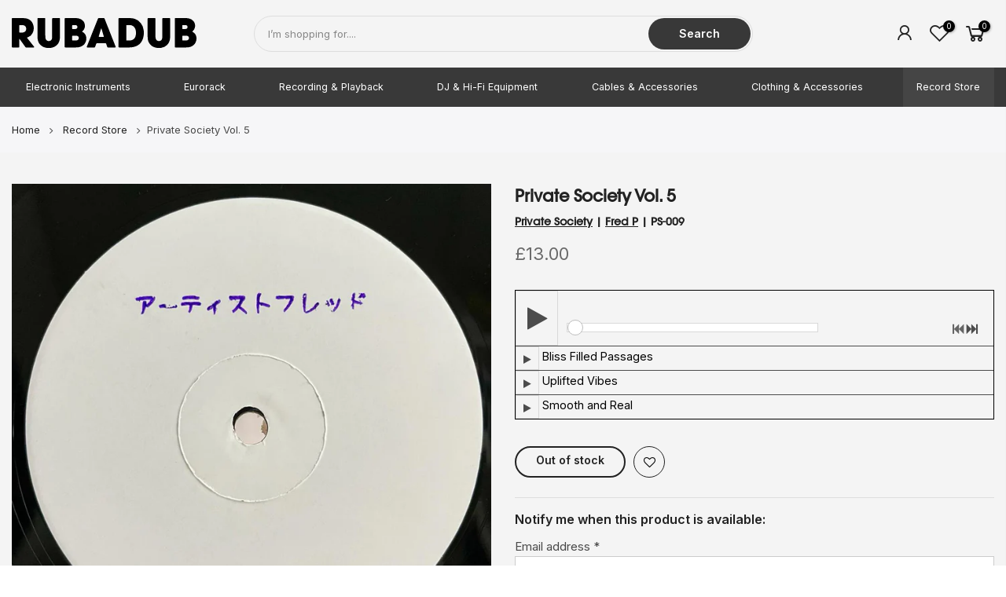

--- FILE ---
content_type: text/html; charset=utf-8
request_url: https://rubadub.co.uk/products/private-society-vol-5
body_size: 30854
content:
<!doctype html>
<html class="no-js" lang="en">
<head>

































<!-- LAYOUTHUB-HELPER -->

<!-- GA4 script tags -->
<script async src="https://www.googletagmanager.com/gtag/js?id="></script>
<script>
    window.dataLayer = window.dataLayer || [];
    function gtag() { dataLayer.push(arguments); }
    gtag('js', new Date());
    gtag('config', '', { groups: 'layouthub' });
</script>
<!-- End GA4 script tags -->

<!-- GA4 Snippet -->
<script>
    window.addEventListener('load', () => {
        // fallback for gtag when not initialized
        if (typeof window.gtag !== 'function') {
            window.gtag = (str1, str2, obj) => {
            }
        }
        // Poll queued events from pixel localStorage and forward to GA
        const STORAGE_KEY = 'LH_STORAGE_KEY';
        const INTERVAL = 2000;
        async function flushQueuedEvents() {
            try {
                const raw = window.localStorage.getItem(STORAGE_KEY);
                if (!raw) return;
                const events = JSON.parse(raw);
                if (!Array.isArray(events) || events.length === 0) return;
                for (const ev of events) {
                    if (!ev || !ev.name) continue;
                    const params = ev.params || {};
                    // attach template tag
                    params.lh_template_event = "product";
                    gtag('event', ev.name, Object.assign({ app_event: 'layouthub', send_to: 'layouthub' }, params));
                }
                // Clear only if all sent
                window.localStorage.removeItem(STORAGE_KEY);
            } catch (e) {
                // swallow to avoid breaking page
            }
        }
        flushQueuedEvents();
        setInterval(flushQueuedEvents, INTERVAL);
    })
</script>
<!-- End GA4 Snippet --><!-- END LAYOUTHUB-HELPER -->

































<!-- LAYOUTHUB-V2-HEADER -->


<link rel="preload" as="style" href="https://fonts.googleapis.com/css2?family=Assistant:wght@regular;500;600;700&display=swap" onload="this.onload=null;this.rel='stylesheet'"><noscript><link rel="stylesheet" href="https://fonts.googleapis.com/css2?family=Assistant:wght@regular;500;600;700&display=swap"></noscript>
<style>
    
    :root{ --lh-other-sale-price-color: #d82727;
--lh-other-sale-bg-color: #d82727;
--lh-other-sale-text-color: #ffffff;
--lh-other-sold-out-bg-color: #adadad;
--lh-other-sold-out-text-color: #ffffff;
--lh-other-tag-1-bg-color: #008c62;
--lh-other-tag-1-text-color: #ffffff;
--lh-other-tag-2-bg-color: #405de6;
--lh-other-tag-2-text-color: #ffffff;
--lh-h1-font-family: Assistant;
--lh-h1-font-size: 52px;
--lh-h1-font-weight: 400;
--lh-h1-line-height: 1.3;
--lh-h1-letter-spacing: 0.6px;
--lh-h1-text-transform: inherit;
--lh-h1-font-style: normal;
--lh-h2-font-family: Assistant;
--lh-h2-font-size: 40px;
--lh-h2-font-weight: 400;
--lh-h2-line-height: 1.3;
--lh-h2-letter-spacing: 0.6px;
--lh-h2-text-transform: inherit;
--lh-h2-font-style: normal;
--lh-h3-font-family: Assistant;
--lh-h3-font-size: 24px;
--lh-h3-font-weight: 400;
--lh-h3-line-height: 1.3;
--lh-h3-letter-spacing: 0.6px;
--lh-h3-text-transform: inherit;
--lh-h3-font-style: normal;
--lh-h4-font-family: Assistant;
--lh-h4-font-size: 18px;
--lh-h4-font-weight: 400;
--lh-h4-line-height: 1.3;
--lh-h4-letter-spacing: 0.6px;
--lh-h4-text-transform: inherit;
--lh-h4-font-style: normal;
--lh-h5-font-family: Assistant;
--lh-h5-font-size: 15px;
--lh-h5-font-weight: 400;
--lh-h5-line-height: 1.3;
--lh-h5-letter-spacing: 0.6px;
--lh-h5-text-transform: inherit;
--lh-h5-font-style: normal;
--lh-p-font-family: Assistant;
--lh-p-font-size: 16px;
--lh-p-font-weight: 400;
--lh-p-line-height: 1.8;
--lh-p-letter-spacing: 0.6px;
--lh-p-text-transform: inherit;
--lh-p-font-style: normal;
--lh-p2-font-family: Assistant;
--lh-p2-font-size: 13.2px;
--lh-p2-font-weight: 400;
--lh-p2-line-height: 1.82;
--lh-p2-letter-spacing: 0.6px;
--lh-p2-text-transform: inherit;
--lh-p2-font-style: normal;
--lh-p3-font-family: Assistant;
--lh-p3-font-size: 18px;
--lh-p3-font-weight: 400;
--lh-p3-line-height: 1.8;
--lh-p3-letter-spacing: 0.6px;
--lh-p3-text-transform: inherit;
--lh-p3-font-style: normal;
--lh-btn-font-size: 15px;
--lh-btn-font-weight: 400;
--lh-btn-letter-spacing: 1px;
--lh-btn-text-transform: normal;
--lh-btn-height: 45px;
--lh-btn-padding: 30px;
--lh-btn-border-radius: 0px;
--lh-btn-transition-hover: 150ms;
--lh-btn-pr-border-width: 1px;
--lh-btn-pr-shadow-x: 0px;
--lh-btn-pr-shadow-y: 0px;
--lh-btn-pr-shadow-blur: 0px;
--lh-btn-pr-shadow-transparent: 0%;
--lh-btn-se-border-width: 1px;
--lh-btn-se-shadow-x: 0px;
--lh-btn-se-shadow-y: 0px;
--lh-btn-se-shadow-blur: 0px;
--lh-btn-se-shadow-transparent: 0%;
--lh-btn-te-underline: underline;
--lh-btn-te-underline-offset: 5px; }
    @media (min-width: 768px) and (max-width: 1023px) { :root{ --lh-h1-font-size: 44px;
--lh-h1-line-height: 1.3;
--lh-h1-letter-spacing: 0.6px;
--lh-h2-font-size: 34px;
--lh-h2-line-height: 1.3;
--lh-h3-font-size: 22px;
--lh-h3-line-height: 1.3;
--lh-h5-font-size: 15px;
--lh-btn-font-size: 15px;
--lh-btn-height: 45px;
--lh-btn-padding: 30px;
--lh-btn-pr-border-width: 1px;
--lh-btn-se-border-width: 1px; }}
    @media (max-width: 767px) { :root{ --lh-h1-font-size: 40px;
--lh-h2-font-size: 30px;
--lh-h3-font-size: 20px;
--lh-h4-font-size: 18px;
--lh-h5-font-size: 15px;
--lh-btn-font-size: 15px;
--lh-btn-height: 45px;
--lh-btn-padding: 30px;
--lh-btn-pr-border-width: 1px;
--lh-btn-se-border-width: 1px; }}
    
          .lh-scheme-1 {
            --lh-text-color: #5b5b5b;
            --lh-heading-color: #121212;
            --lh-background-color: #ffffff;
            --lh-btn-pr-background-color: #121212;
            --lh-btn-pr-label-color: #ffffff;
            --lh-btn-pr-border-color: #121212;
            --lh-btn-se-background-color: #ececec;
            --lh-btn-se-label-color: #121212;
            --lh-btn-se-border-color: #ececec;
            --lh-btn-te-label-color: #121212;

            --lh-btn-pr-background-hover: color-mix(in srgb, var(--lh-btn-pr-background-color), white 10%);
            --lh-btn-pr-label-hover: color-mix(in srgb, var(--lh-btn-pr-label-color), black 0%);
            --lh-btn-pr-border-hover: color-mix(in srgb, var(--lh-btn-pr-border-color), black 0%);

            --lh-btn-se-background-hover: color-mix(in srgb, var(--lh-btn-se-background-color), white 10%);
            --lh-btn-se-label-hover: color-mix(in srgb, var(--lh-btn-se-label-color), black 0%);
            --lh-btn-se-border-hover: color-mix(in srgb, var(--lh-btn-se-border-color), black 0%);

            --lh-btn-te-label-hover: color-mix(in srgb, var(--lh-btn-te-label-color), white 25%);

            --color-scheme-text: #5b5b5b;
            --color-scheme-bg: #ffffff;
            --color-scheme-text-50: #f2f2f2;
--color-scheme-text-100: #e6e6e6;
--color-scheme-text-200: #cccccc;
--color-scheme-text-300: #b3b3b3;
--color-scheme-text-400: #999999;
--color-scheme-text-500: #808080;
--color-scheme-text-600: #666666;
--color-scheme-text-700: #4d4d4d;
--color-scheme-text-800: #333333;
--color-scheme-text-900: #1a1a1a;
--color-scheme-text-950: #0d0d0d;
          }
        
          .lh-scheme-2 {
            --lh-text-color: #5b5b5b5;
            --lh-heading-color: #121212;
            --lh-background-color: #f5f5f5;
            --lh-btn-pr-background-color: #121212;
            --lh-btn-pr-label-color: #ffffff;
            --lh-btn-pr-border-color: #121212;
            --lh-btn-se-background-color: #d8d8d8;
            --lh-btn-se-label-color: #121212;
            --lh-btn-se-border-color: #d8d8d8;
            --lh-btn-te-label-color: #121212;

            --lh-btn-pr-background-hover: color-mix(in srgb, var(--lh-btn-pr-background-color), white 10%);
            --lh-btn-pr-label-hover: color-mix(in srgb, var(--lh-btn-pr-label-color), black 0%);
            --lh-btn-pr-border-hover: color-mix(in srgb, var(--lh-btn-pr-border-color), black 0%);

            --lh-btn-se-background-hover: color-mix(in srgb, var(--lh-btn-se-background-color), black 10%);
            --lh-btn-se-label-hover: color-mix(in srgb, var(--lh-btn-se-label-color), black 0%);
            --lh-btn-se-border-hover: color-mix(in srgb, var(--lh-btn-se-border-color), black 0%);

            --lh-btn-te-label-hover: color-mix(in srgb, var(--lh-btn-te-label-color), white 25%);

            --color-scheme-text: #5b5b5b5;
            --color-scheme-bg: #f5f5f5;
            --color-scheme-text-50: #f2f2f2;
--color-scheme-text-100: #e6e6e6;
--color-scheme-text-200: #cccccc;
--color-scheme-text-300: #b3b3b3;
--color-scheme-text-400: #999999;
--color-scheme-text-500: #808080;
--color-scheme-text-600: #666666;
--color-scheme-text-700: #4d4d4d;
--color-scheme-text-800: #333333;
--color-scheme-text-900: #1a1a1a;
--color-scheme-text-950: #0d0d0d;
          }
        
          .lh-scheme-3 {
            --lh-text-color: #ffffff;
            --lh-heading-color: #ffffff;
            --lh-background-color: #121212;
            --lh-btn-pr-background-color: #ffffff;
            --lh-btn-pr-label-color: #121212;
            --lh-btn-pr-border-color: #ffffff;
            --lh-btn-se-background-color: #ffffff00;
            --lh-btn-se-label-color: #ffffff;
            --lh-btn-se-border-color: #ffffff;
            --lh-btn-te-label-color: #ffffff;

            --lh-btn-pr-background-hover: color-mix(in srgb, var(--lh-btn-pr-background-color), black 10%);
            --lh-btn-pr-label-hover: color-mix(in srgb, var(--lh-btn-pr-label-color), black 0%);
            --lh-btn-pr-border-hover: color-mix(in srgb, var(--lh-btn-pr-border-color), black 0%);

            --lh-btn-se-background-hover: color-mix(in srgb, var(--lh-btn-se-background-color), white 100%);
            --lh-btn-se-label-hover: color-mix(in srgb, var(--lh-btn-se-label-color), black 100%);
            --lh-btn-se-border-hover: color-mix(in srgb, var(--lh-btn-se-border-color), black 0%);

            --lh-btn-te-label-hover: color-mix(in srgb, var(--lh-btn-te-label-color), black 25%);

            --color-scheme-text: #ffffff;
            --color-scheme-bg: #121212;
            --color-scheme-text-50: #f2f2f2;
--color-scheme-text-100: #e6e6e6;
--color-scheme-text-200: #cccccc;
--color-scheme-text-300: #b3b3b3;
--color-scheme-text-400: #999999;
--color-scheme-text-500: #808080;
--color-scheme-text-600: #666666;
--color-scheme-text-700: #4d4d4d;
--color-scheme-text-800: #333333;
--color-scheme-text-900: #1a1a1a;
--color-scheme-text-950: #0d0d0d;
          }
        
          .lh-h1 {
            font-family: var(--lh-h1-font-family);
            font-size: var(--lh-h1-font-size);
            font-weight: var(--lh-h1-font-weight);
            line-height: var(--lh-h1-line-height);
            letter-spacing: var(--lh-h1-letter-spacing);
            text-transform: var(--lh-h1-text-transform);
            font-style: var(--lh-h1-font-style);
            color: var(--lh-heading-color);
          }
          .lh-h2 {
            font-family: var(--lh-h2-font-family);
            font-size: var(--lh-h2-font-size);
            font-weight: var(--lh-h2-font-weight);
            line-height: var(--lh-h2-line-height);
            letter-spacing: var(--lh-h2-letter-spacing);
            text-transform: var(--lh-h2-text-transform);
            font-style: var(--lh-h2-font-style);
            color: var(--lh-heading-color);
          }
          .lh-h3 {
            font-family: var(--lh-h3-font-family);
            font-size: var(--lh-h3-font-size);
            font-weight: var(--lh-h3-font-weight);
            line-height: var(--lh-h3-line-height);
            letter-spacing: var(--lh-h3-letter-spacing);
            text-transform: var(--lh-h3-text-transform);
            font-style: var(--lh-h3-font-style);
            color: var(--lh-heading-color);
          }
          .lh-h4 {
            font-family: var(--lh-h4-font-family);
            font-size: var(--lh-h4-font-size);
            font-weight: var(--lh-h4-font-weight);
            line-height: var(--lh-h4-line-height);
            letter-spacing: var(--lh-h4-letter-spacing);
            text-transform: var(--lh-h4-text-transform);
            font-style: var(--lh-h4-font-style);
            color: var(--lh-heading-color);
          }
          .lh-h5 {
            font-family: var(--lh-h5-font-family);
            font-size: var(--lh-h5-font-size);
            font-weight: var(--lh-h5-font-weight);
            line-height: var(--lh-h5-line-height);
            letter-spacing: var(--lh-h5-letter-spacing);
            text-transform: var(--lh-h5-text-transform);
            font-style: var(--lh-h5-font-style);
            color: var(--lh-heading-color);
          }
          .lh-p {
            font-family: var(--lh-p-font-family);
            font-size: var(--lh-p-font-size);
            font-weight: var(--lh-p-font-weight);
            line-height: var(--lh-p-line-height);
            letter-spacing: var(--lh-p-letter-spacing);
            text-transform: var(--lh-p-text-transform);
            font-style: var(--lh-p-font-style);
            color: var(--lh-text-color);
          }
          .lh-p2 {
            font-family: var(--lh-p2-font-family);
            font-size: var(--lh-p2-font-size);
            font-weight: var(--lh-p2-font-weight);
            line-height: var(--lh-p2-line-height);
            letter-spacing: var(--lh-p2-letter-spacing);
            text-transform: var(--lh-p2-text-transform);
            font-style: var(--lh-p2-font-style);
            color: var(--lh-text-color);
          }
          .lh-p3 {
            font-family: var(--lh-p3-font-family);
            font-size: var(--lh-p3-font-size);
            font-weight: var(--lh-p3-font-weight);
            line-height: var(--lh-p3-line-height);
            letter-spacing: var(--lh-p3-letter-spacing);
            text-transform: var(--lh-p3-text-transform);
            font-style: var(--lh-p3-font-style);
            color: var(--lh-text-color);
          }
.lh-btn-pr, .lh-btn-se, .lh-btn-te {
        display: flex;
        align-items: center;
        justify-content:center;
        font-family: var(--lh-p-font-family);
        font-size: var(--lh-btn-font-size);
        font-weight: var(--lh-btn-font-weight);
        text-transform: var(--lh-btn-text-transform);
        letter-spacing: var(--lh-btn-letter-spacing);
        line-height: 1.5;
        font-style: var(--lh-p-font-style);
        transition: all ease-in var(--lh-btn-transition-hover, 0ms);
      }
.lh-btn-pr {
            cursor: pointer;
            color: var(--lh-btn-pr-label-color);
            
              height: var(--lh-btn-height);
              padding: 0px var(--lh-btn-padding);
              border-radius: var(--lh-btn-border-radius);
              outline: var(--lh-btn-pr-border-width) solid var(--lh-btn-pr-border-color);
              outline-offset: calc(var(--lh-btn-pr-border-width) * -1);
              background: var(--lh-btn-pr-background-color);
              box-shadow: var(--lh-btn-pr-shadow-x) var(--lh-btn-pr-shadow-y) var(--lh-btn-pr-shadow-blur) rgba(0, 0, 0, var(--lh-btn-pr-shadow-transparent));
            
          }
.lh-btn-pr:hover {
            color: var(--lh-btn-pr-label-hover);
            
              background: var(--lh-btn-pr-background-hover);
              border-color: var(--lh-btn-pr-border-hover);
            
          }
.lh-btn-se {
            cursor: pointer;
            color: var(--lh-btn-se-label-color);
            
              height: var(--lh-btn-height);
              padding: 0px var(--lh-btn-padding);
              border-radius: var(--lh-btn-border-radius);
              outline: var(--lh-btn-se-border-width) solid var(--lh-btn-se-border-color);
              outline-offset: calc(var(--lh-btn-se-border-width) * -1);
              background: var(--lh-btn-se-background-color);
              box-shadow: var(--lh-btn-se-shadow-x) var(--lh-btn-se-shadow-y) var(--lh-btn-se-shadow-blur) rgba(0, 0, 0, var(--lh-btn-se-shadow-transparent));
            
          }
.lh-btn-se:hover {
            color: var(--lh-btn-se-label-hover);
            
              background: var(--lh-btn-se-background-hover);
              border-color: var(--lh-btn-se-border-hover);
            
          }
.lh-btn-te {
            cursor: pointer;
            color: var(--lh-btn-te-label-color);
            
              text-decoration: var(--lh-btn-te-underline);
              text-underline-offset: var(--lh-btn-te-underline-offset);
              position: relative;
            
          }
.lh-btn-te:hover {
            color: var(--lh-btn-te-label-hover);
            
          }
    .lh-sections, .lh-section {
  display: block;
  width: 100%;
}
.lh-container {
  width: 100%;
  padding-top: var(--lh-container-padding-top, var(--lh-container-padding, 4rem));
  padding-bottom: var(--lh-container-padding-bottom, var(--lh-container-padding, 4rem));
  padding-right: var(--lh-container-padding, 1rem);
  padding-left: var(--lh-container-padding, 1rem);
  max-width: var(--lh-container-width, 1140px);
  margin-right: auto;
  margin-left: auto;
}
.lh-image-picture {
  aspect-ratio: var(--lh-image-ratio, auto);
  display: block;
  overflow: hidden;
}

.lh-image-picture img {
  width: 100%;
  height: 100%;
  object-fit: var(--lh-image-fit, cover);
  object-position: var(--lh-image-position, 50% 50%);
  vertical-align: middle;
}
@media (min-width: 993px) {
  .lh-image-picture[data-ratio="default"] img {
    height: auto;
  }
}
@media (min-width: 750px) and (max-width: 992px) {
  .lh-image-picture {
    aspect-ratio: var(--lh-image-ratio-ta, var(--lh-image-ratio, auto));
  }
  .lh-image-picture img {
    object-fit: var(--lh-image-fit-ta, var(--lh-image-fit,cover));
    object-position: var(--lh-image-position-ta, var(--lh-image-position,50% 50%));
  }
  .lh-image-picture[data-ratio-ta="default"] img {
    height: auto;
  }
}
@media (max-width: 749px) {
  .lh-image-picture {
    aspect-ratio: var(--lh-image-ratio-mo, var(--lh-image-ratio, auto));
  }
  .lh-image-picture img {
    object-fit: var(--lh-image-fit-mo, var(--lh-image-fit,cover));
    object-position: var(--lh-image-position-mo, var(--lh-image-position,50% 50%));
  }
  .lh-image-picture[data-ratio-mo="default"] img {
    height: auto;
  }
}
    
  </style>


    

<!-- END LAYOUTHUB-V2-HEADER --><!--Content in content_for_header -->
<!--LayoutHub-Embed--><meta name="layouthub" /><link rel="stylesheet" href="https://fonts.googleapis.com/css?display=swap&family=Inter:100,200,300,400,500,600,700,800,900" /><link rel="stylesheet" type="text/css" href="[data-uri]" media="all">
<!--LH--><!--/LayoutHub-Embed--><meta charset="utf-8">
  <meta name="viewport" content="width=device-width, initial-scale=1, shrink-to-fit=no, user-scalable=no">
  <meta name="theme-color" content="#383838">
  <meta name="format-detection" content="telephone=no">
  <link rel="canonical" href="https://rubadub.co.uk/products/private-society-vol-5">
  <link rel="preconnect" href="//fonts.shopifycdn.com/" crossorigin>
  <link rel="preconnect" href="//cdn.shopify.com/" crossorigin>
  <link rel="preconnect" href="//v.shopify.com/" crossorigin>
  <link rel="dns-prefetch" href="//rubadub.co.uk" crossorigin>
  <link rel="dns-prefetch" href="//rubadubltd.myshopify.com" crossorigin>
  <link rel="dns-prefetch" href="//cdn.shopify.com" crossorigin>
  <link rel="dns-prefetch" href="//v.shopify.com" crossorigin>
  <link rel="dns-prefetch" href="//fonts.shopifycdn.com" crossorigin>
  <link rel="dns-prefetch" href="//fonts.googleapis.com" crossorigin>
  <link rel="dns-prefetch" href="//kit-pro.fontawesome.com" crossorigin>
  <link rel="preload" as="style" href="//rubadub.co.uk/cdn/shop/t/16/assets/pre_theme.min.css?v=165704769324375541731612890526">
  <link rel="preload" as="style" href="//rubadub.co.uk/cdn/shop/t/16/assets/theme.scss.css?v=4629275002668235611753442466">
  <meta name="facebook-domain-verification" content="6d58jstkyi6ei59kcub4xzlsqyn6eg" /><title> Fred P -       Private Society Vol. 5</title><meta name="description" content="As we journey Fred P continues to go further into his singular sonic landscape with long player Bliss Filled Passages. Depth and emotive intensity of Uplifted Vibes keeps the energy flowing with what has been a stable of Private Society vinyl arm, trippy fusionhouse. Rounding the proceedings with laid back r..."><link rel="shortcut icon" type="image/png" href="//rubadub.co.uk/cdn/shop/files/rad-sq-red_32x.jpg?v=1642168398"><link rel="apple-touch-icon-precomposed" type="image/png" sizes="152x152" href="//rubadub.co.uk/cdn/shop/files/rad-sq-red_152x.jpg?v=1642168398">
<meta name="keywords" content="Private Society Vol. 5,Rubadub,rubadub.co.uk,,"/><meta name="author" content="Rubadub"><meta property="og:image:alt" content="Rubadub - Music & Technology. Records, Synthesizers, Drum machines, Eurorack and more "><meta property="og:image:alt" content="Private Society Vol. 5"><meta property="og:site_name" content="Rubadub">
<meta property="og:url" content="https://rubadub.co.uk/products/private-society-vol-5">
<meta property="og:title" content="Private Society Vol. 5">
<meta property="og:type" content="og:product">
<meta property="og:description" content="As we journey Fred P continues to go further into his singular sonic landscape with long player Bliss Filled Passages. Depth and emotive intensity of Uplifted Vibes keeps the energy flowing with what has been a stable of Private Society vinyl arm, trippy fusionhouse. Rounding the proceedings with laid back roller Smoot"><meta property="product:price:amount" content="13.00">
  <meta property="product:price:amount" content="GBP"><meta property="og:image" content="http://rubadub.co.uk/cdn/shop/files/unnamed-2_b2e62eb6-449d-4884-aa1d-eff572404f62_1200x1200.jpg?v=1700305158"><meta property="og:image:secure_url" content="https://rubadub.co.uk/cdn/shop/files/unnamed-2_b2e62eb6-449d-4884-aa1d-eff572404f62_1200x1200.jpg?v=1700305158"><meta name="twitter:site" content="@rubadubgla"><meta name="twitter:card" content="summary_large_image">
<meta name="twitter:title" content="Private Society Vol. 5">
<meta name="twitter:description" content="As we journey Fred P continues to go further into his singular sonic landscape with long player Bliss Filled Passages. Depth and emotive intensity of Uplifted Vibes keeps the energy flowing with what has been a stable of Private Society vinyl arm, trippy fusionhouse. Rounding the proceedings with laid back roller Smoot">
<link href="//rubadub.co.uk/cdn/shop/t/16/assets/pre_theme.min.css?v=165704769324375541731612890526" rel="stylesheet" type="text/css" media="all" /><link rel="preload" as="script" href="//rubadub.co.uk/cdn/shop/t/16/assets/lazysizes.min.js?v=22238013326549281811612890484">
<link rel="preload" as="script" href="//rubadub.co.uk/cdn/shop/t/16/assets/nt_vendor.min.js?v=33690520227070531461612890515">
<link rel="preload" href="//rubadub.co.uk/cdn/shop/t/16/assets/style.min.css?v=12759124286949602851612890557" as="style" onload="this.onload=null;this.rel='stylesheet'">
<link href="//rubadub.co.uk/cdn/shop/t/16/assets/theme.scss.css?v=4629275002668235611753442466" rel="stylesheet" type="text/css" media="all" />
<link id="sett_clt4" rel="preload" href="//rubadub.co.uk/cdn/shop/t/16/assets/sett_cl.css?v=91452595713105690141612890546" as="style" onload="this.onload=null;this.rel='stylesheet'"><link rel="preload" href="//rubadub.co.uk/cdn/shop/t/16/assets/line-awesome.min.css?v=36930450349382045261612890495" as="style" onload="this.onload=null;this.rel='stylesheet'">
<script id="js_lzt4" src="//rubadub.co.uk/cdn/shop/t/16/assets/lazysizes.min.js?v=22238013326549281811612890484" defer="defer"></script>
<script>document.documentElement.className = document.documentElement.className.replace('no-js', 'yes-js');const t_name = "product", t_cartCount = 0,ThemeIdT4 = "true",t_shop_currency = "GBP", t_moneyFormat = "£{{amount}}", t_cart_url = "\/cart", pr_re_url = "\/recommendations\/products"; if (performance.navigation.type === 2) {location.reload(true);}</script>
<script src="//rubadub.co.uk/cdn/shop/t/16/assets/nt_vendor.min.js?v=33690520227070531461612890515" defer="defer" id="js_ntt4"
  data-theme='//rubadub.co.uk/cdn/shop/t/16/assets/nt_theme.min.js?v=116234370695376039211612890514'
  data-stt='//rubadub.co.uk/cdn/shop/t/16/assets/nt_settings.js?v=38798568820961438501621517816'
  data-cat='//rubadub.co.uk/cdn/shop/t/16/assets/cat.min.js?v=5842811510921515481612890433' 
  data-sw='//rubadub.co.uk/cdn/shop/t/16/assets/swatch.min.js?v=124567245678461277901612890559'
  data-prjs='//rubadub.co.uk/cdn/shop/t/16/assets/produc.min.js?v=40519533168693276331612890527' 
  data-mail='//rubadub.co.uk/cdn/shop/t/16/assets/platform_mail.min.js?v=57056192182535169231612890524'
  data-my='//rubadub.co.uk/cdn/shop/t/16/assets/my.js?v=111603181540343972631612890507' data-cusp='//rubadub.co.uk/cdn/shop/t/16/assets/my.js?v=111603181540343972631612890507' data-cur='//rubadub.co.uk/cdn/shop/t/16/assets/my.js?v=111603181540343972631612890507' data-mdl='//rubadub.co.uk/cdn/shop/t/16/assets/module.min.js?v=72712877271928395091612890505'
  data-map='//rubadub.co.uk/cdn/shop/t/16/assets/maplace.min.js?v=123640464312137447171612890501'
  data-time='//rubadub.co.uk/cdn/shop/t/16/assets/spacetime.min.js?v=161364803253740588311612890555'
  data-ins='//rubadub.co.uk/cdn/shop/t/16/assets/nt_instagram.min.js?v=16869420856151736071612890512'
  data-user='//rubadub.co.uk/cdn/shop/t/16/assets/interactable.min.js?v=131870521964056586841612890466'
  data-add='//s7.addthis.com/js/300/addthis_widget.js#pubid=ra-56efaa05a768bd19'
  data-klaviyo='//www.klaviyo.com/media/js/public/klaviyo_subscribe.js'
  data-font='iconKalles , fakalles , Pe-icon-7-stroke , Font Awesome 5 Free:n9'
  data-fm=''
  data-spcmn='//rubadub.co.uk/cdn/shopifycloud/storefront/assets/themes_support/shopify_common-5f594365.js'
  data-cust='//rubadub.co.uk/cdn/shop/t/16/assets/customerclnt.min.js?v=115425183789584981201612890437'
  data-cusjs='none'
  data-desadm='//rubadub.co.uk/cdn/shop/t/16/assets/des_adm.js?v=65519819261348591751612890440'
  data-otherryv='//rubadub.co.uk/cdn/shop/t/16/assets/reviewOther.js?v=176136934497684773821612890542'></script>

<script>window.performance && window.performance.mark && window.performance.mark('shopify.content_for_header.start');</script><meta name="google-site-verification" content="fVmWW0M_WfUVu3x1EFYywTC_oGqWgyeWWBXtLsPoKvc">
<meta id="shopify-digital-wallet" name="shopify-digital-wallet" content="/26769522736/digital_wallets/dialog">
<meta name="shopify-checkout-api-token" content="d06cd9d9678362e4254984d95e6b9a1f">
<meta id="in-context-paypal-metadata" data-shop-id="26769522736" data-venmo-supported="false" data-environment="production" data-locale="en_US" data-paypal-v4="true" data-currency="GBP">
<link rel="alternate" type="application/json+oembed" href="https://rubadub.co.uk/products/private-society-vol-5.oembed">
<script async="async" src="/checkouts/internal/preloads.js?locale=en-GB"></script>
<link rel="preconnect" href="https://shop.app" crossorigin="anonymous">
<script async="async" src="https://shop.app/checkouts/internal/preloads.js?locale=en-GB&shop_id=26769522736" crossorigin="anonymous"></script>
<script id="shopify-features" type="application/json">{"accessToken":"d06cd9d9678362e4254984d95e6b9a1f","betas":["rich-media-storefront-analytics"],"domain":"rubadub.co.uk","predictiveSearch":true,"shopId":26769522736,"locale":"en"}</script>
<script>var Shopify = Shopify || {};
Shopify.shop = "rubadubltd.myshopify.com";
Shopify.locale = "en";
Shopify.currency = {"active":"GBP","rate":"1.0"};
Shopify.country = "GB";
Shopify.theme = {"name":"Rubadub","id":118868115638,"schema_name":"RAD","schema_version":"1.2","theme_store_id":null,"role":"main"};
Shopify.theme.handle = "null";
Shopify.theme.style = {"id":null,"handle":null};
Shopify.cdnHost = "rubadub.co.uk/cdn";
Shopify.routes = Shopify.routes || {};
Shopify.routes.root = "/";</script>
<script type="module">!function(o){(o.Shopify=o.Shopify||{}).modules=!0}(window);</script>
<script>!function(o){function n(){var o=[];function n(){o.push(Array.prototype.slice.apply(arguments))}return n.q=o,n}var t=o.Shopify=o.Shopify||{};t.loadFeatures=n(),t.autoloadFeatures=n()}(window);</script>
<script>
  window.ShopifyPay = window.ShopifyPay || {};
  window.ShopifyPay.apiHost = "shop.app\/pay";
  window.ShopifyPay.redirectState = null;
</script>
<script id="shop-js-analytics" type="application/json">{"pageType":"product"}</script>
<script defer="defer" async type="module" src="//rubadub.co.uk/cdn/shopifycloud/shop-js/modules/v2/client.init-shop-cart-sync_C5BV16lS.en.esm.js"></script>
<script defer="defer" async type="module" src="//rubadub.co.uk/cdn/shopifycloud/shop-js/modules/v2/chunk.common_CygWptCX.esm.js"></script>
<script type="module">
  await import("//rubadub.co.uk/cdn/shopifycloud/shop-js/modules/v2/client.init-shop-cart-sync_C5BV16lS.en.esm.js");
await import("//rubadub.co.uk/cdn/shopifycloud/shop-js/modules/v2/chunk.common_CygWptCX.esm.js");

  window.Shopify.SignInWithShop?.initShopCartSync?.({"fedCMEnabled":true,"windoidEnabled":true});

</script>
<script>
  window.Shopify = window.Shopify || {};
  if (!window.Shopify.featureAssets) window.Shopify.featureAssets = {};
  window.Shopify.featureAssets['shop-js'] = {"shop-cart-sync":["modules/v2/client.shop-cart-sync_ZFArdW7E.en.esm.js","modules/v2/chunk.common_CygWptCX.esm.js"],"init-fed-cm":["modules/v2/client.init-fed-cm_CmiC4vf6.en.esm.js","modules/v2/chunk.common_CygWptCX.esm.js"],"shop-button":["modules/v2/client.shop-button_tlx5R9nI.en.esm.js","modules/v2/chunk.common_CygWptCX.esm.js"],"shop-cash-offers":["modules/v2/client.shop-cash-offers_DOA2yAJr.en.esm.js","modules/v2/chunk.common_CygWptCX.esm.js","modules/v2/chunk.modal_D71HUcav.esm.js"],"init-windoid":["modules/v2/client.init-windoid_sURxWdc1.en.esm.js","modules/v2/chunk.common_CygWptCX.esm.js"],"shop-toast-manager":["modules/v2/client.shop-toast-manager_ClPi3nE9.en.esm.js","modules/v2/chunk.common_CygWptCX.esm.js"],"init-shop-email-lookup-coordinator":["modules/v2/client.init-shop-email-lookup-coordinator_B8hsDcYM.en.esm.js","modules/v2/chunk.common_CygWptCX.esm.js"],"init-shop-cart-sync":["modules/v2/client.init-shop-cart-sync_C5BV16lS.en.esm.js","modules/v2/chunk.common_CygWptCX.esm.js"],"avatar":["modules/v2/client.avatar_BTnouDA3.en.esm.js"],"pay-button":["modules/v2/client.pay-button_FdsNuTd3.en.esm.js","modules/v2/chunk.common_CygWptCX.esm.js"],"init-customer-accounts":["modules/v2/client.init-customer-accounts_DxDtT_ad.en.esm.js","modules/v2/client.shop-login-button_C5VAVYt1.en.esm.js","modules/v2/chunk.common_CygWptCX.esm.js","modules/v2/chunk.modal_D71HUcav.esm.js"],"init-shop-for-new-customer-accounts":["modules/v2/client.init-shop-for-new-customer-accounts_ChsxoAhi.en.esm.js","modules/v2/client.shop-login-button_C5VAVYt1.en.esm.js","modules/v2/chunk.common_CygWptCX.esm.js","modules/v2/chunk.modal_D71HUcav.esm.js"],"shop-login-button":["modules/v2/client.shop-login-button_C5VAVYt1.en.esm.js","modules/v2/chunk.common_CygWptCX.esm.js","modules/v2/chunk.modal_D71HUcav.esm.js"],"init-customer-accounts-sign-up":["modules/v2/client.init-customer-accounts-sign-up_CPSyQ0Tj.en.esm.js","modules/v2/client.shop-login-button_C5VAVYt1.en.esm.js","modules/v2/chunk.common_CygWptCX.esm.js","modules/v2/chunk.modal_D71HUcav.esm.js"],"shop-follow-button":["modules/v2/client.shop-follow-button_Cva4Ekp9.en.esm.js","modules/v2/chunk.common_CygWptCX.esm.js","modules/v2/chunk.modal_D71HUcav.esm.js"],"checkout-modal":["modules/v2/client.checkout-modal_BPM8l0SH.en.esm.js","modules/v2/chunk.common_CygWptCX.esm.js","modules/v2/chunk.modal_D71HUcav.esm.js"],"lead-capture":["modules/v2/client.lead-capture_Bi8yE_yS.en.esm.js","modules/v2/chunk.common_CygWptCX.esm.js","modules/v2/chunk.modal_D71HUcav.esm.js"],"shop-login":["modules/v2/client.shop-login_D6lNrXab.en.esm.js","modules/v2/chunk.common_CygWptCX.esm.js","modules/v2/chunk.modal_D71HUcav.esm.js"],"payment-terms":["modules/v2/client.payment-terms_CZxnsJam.en.esm.js","modules/v2/chunk.common_CygWptCX.esm.js","modules/v2/chunk.modal_D71HUcav.esm.js"]};
</script>
<script>(function() {
  var isLoaded = false;
  function asyncLoad() {
    if (isLoaded) return;
    isLoaded = true;
    var urls = ["https:\/\/app.layouthub.com\/shopify\/layouthub.js?shop=rubadubltd.myshopify.com","https:\/\/ecommplugins-scripts.trustpilot.com\/v2.1\/js\/header.min.js?settings=eyJrZXkiOiJ2Q2dNWEFjZnJaT3pxS3liIiwicyI6InNrdSJ9\u0026v=2.5\u0026shop=rubadubltd.myshopify.com","https:\/\/ecommplugins-trustboxsettings.trustpilot.com\/rubadubltd.myshopify.com.js?settings=1673962416668\u0026shop=rubadubltd.myshopify.com","https:\/\/chimpstatic.com\/mcjs-connected\/js\/users\/0c64db229a7284fe2ebc74dbe\/d8c13506eefb3bcd0a312f086.js?shop=rubadubltd.myshopify.com","https:\/\/s3.eu-west-1.amazonaws.com\/production-klarna-il-shopify-osm\/a6c5e37d3b587ca7438f15aa90b429b47085a035\/rubadubltd.myshopify.com-1708615086978.js?shop=rubadubltd.myshopify.com"];
    for (var i = 0; i < urls.length; i++) {
      var s = document.createElement('script');
      s.type = 'text/javascript';
      s.async = true;
      s.src = urls[i];
      var x = document.getElementsByTagName('script')[0];
      x.parentNode.insertBefore(s, x);
    }
  };
  if(window.attachEvent) {
    window.attachEvent('onload', asyncLoad);
  } else {
    window.addEventListener('load', asyncLoad, false);
  }
})();</script>
<script id="__st">var __st={"a":26769522736,"offset":0,"reqid":"a7fee480-742e-4f63-b7f5-8d96cfa3b761-1768676969","pageurl":"rubadub.co.uk\/products\/private-society-vol-5","u":"7d58ad5e1eae","p":"product","rtyp":"product","rid":8220403728643};</script>
<script>window.ShopifyPaypalV4VisibilityTracking = true;</script>
<script id="form-persister">!function(){'use strict';const t='contact',e='new_comment',n=[[t,t],['blogs',e],['comments',e],[t,'customer']],o='password',r='form_key',c=['recaptcha-v3-token','g-recaptcha-response','h-captcha-response',o],s=()=>{try{return window.sessionStorage}catch{return}},i='__shopify_v',u=t=>t.elements[r],a=function(){const t=[...n].map((([t,e])=>`form[action*='/${t}']:not([data-nocaptcha='true']) input[name='form_type'][value='${e}']`)).join(',');var e;return e=t,()=>e?[...document.querySelectorAll(e)].map((t=>t.form)):[]}();function m(t){const e=u(t);a().includes(t)&&(!e||!e.value)&&function(t){try{if(!s())return;!function(t){const e=s();if(!e)return;const n=u(t);if(!n)return;const o=n.value;o&&e.removeItem(o)}(t);const e=Array.from(Array(32),(()=>Math.random().toString(36)[2])).join('');!function(t,e){u(t)||t.append(Object.assign(document.createElement('input'),{type:'hidden',name:r})),t.elements[r].value=e}(t,e),function(t,e){const n=s();if(!n)return;const r=[...t.querySelectorAll(`input[type='${o}']`)].map((({name:t})=>t)),u=[...c,...r],a={};for(const[o,c]of new FormData(t).entries())u.includes(o)||(a[o]=c);n.setItem(e,JSON.stringify({[i]:1,action:t.action,data:a}))}(t,e)}catch(e){console.error('failed to persist form',e)}}(t)}const f=t=>{if('true'===t.dataset.persistBound)return;const e=function(t,e){const n=function(t){return'function'==typeof t.submit?t.submit:HTMLFormElement.prototype.submit}(t).bind(t);return function(){let t;return()=>{t||(t=!0,(()=>{try{e(),n()}catch(t){(t=>{console.error('form submit failed',t)})(t)}})(),setTimeout((()=>t=!1),250))}}()}(t,(()=>{m(t)}));!function(t,e){if('function'==typeof t.submit&&'function'==typeof e)try{t.submit=e}catch{}}(t,e),t.addEventListener('submit',(t=>{t.preventDefault(),e()})),t.dataset.persistBound='true'};!function(){function t(t){const e=(t=>{const e=t.target;return e instanceof HTMLFormElement?e:e&&e.form})(t);e&&m(e)}document.addEventListener('submit',t),document.addEventListener('DOMContentLoaded',(()=>{const e=a();for(const t of e)f(t);var n;n=document.body,new window.MutationObserver((t=>{for(const e of t)if('childList'===e.type&&e.addedNodes.length)for(const t of e.addedNodes)1===t.nodeType&&'FORM'===t.tagName&&a().includes(t)&&f(t)})).observe(n,{childList:!0,subtree:!0,attributes:!1}),document.removeEventListener('submit',t)}))}()}();</script>
<script integrity="sha256-4kQ18oKyAcykRKYeNunJcIwy7WH5gtpwJnB7kiuLZ1E=" data-source-attribution="shopify.loadfeatures" defer="defer" src="//rubadub.co.uk/cdn/shopifycloud/storefront/assets/storefront/load_feature-a0a9edcb.js" crossorigin="anonymous"></script>
<script crossorigin="anonymous" defer="defer" src="//rubadub.co.uk/cdn/shopifycloud/storefront/assets/shopify_pay/storefront-65b4c6d7.js?v=20250812"></script>
<script data-source-attribution="shopify.dynamic_checkout.dynamic.init">var Shopify=Shopify||{};Shopify.PaymentButton=Shopify.PaymentButton||{isStorefrontPortableWallets:!0,init:function(){window.Shopify.PaymentButton.init=function(){};var t=document.createElement("script");t.src="https://rubadub.co.uk/cdn/shopifycloud/portable-wallets/latest/portable-wallets.en.js",t.type="module",document.head.appendChild(t)}};
</script>
<script data-source-attribution="shopify.dynamic_checkout.buyer_consent">
  function portableWalletsHideBuyerConsent(e){var t=document.getElementById("shopify-buyer-consent"),n=document.getElementById("shopify-subscription-policy-button");t&&n&&(t.classList.add("hidden"),t.setAttribute("aria-hidden","true"),n.removeEventListener("click",e))}function portableWalletsShowBuyerConsent(e){var t=document.getElementById("shopify-buyer-consent"),n=document.getElementById("shopify-subscription-policy-button");t&&n&&(t.classList.remove("hidden"),t.removeAttribute("aria-hidden"),n.addEventListener("click",e))}window.Shopify?.PaymentButton&&(window.Shopify.PaymentButton.hideBuyerConsent=portableWalletsHideBuyerConsent,window.Shopify.PaymentButton.showBuyerConsent=portableWalletsShowBuyerConsent);
</script>
<script data-source-attribution="shopify.dynamic_checkout.cart.bootstrap">document.addEventListener("DOMContentLoaded",(function(){function t(){return document.querySelector("shopify-accelerated-checkout-cart, shopify-accelerated-checkout")}if(t())Shopify.PaymentButton.init();else{new MutationObserver((function(e,n){t()&&(Shopify.PaymentButton.init(),n.disconnect())})).observe(document.body,{childList:!0,subtree:!0})}}));
</script>
<script id='scb4127' type='text/javascript' async='' src='https://rubadub.co.uk/cdn/shopifycloud/privacy-banner/storefront-banner.js'></script><link id="shopify-accelerated-checkout-styles" rel="stylesheet" media="screen" href="https://rubadub.co.uk/cdn/shopifycloud/portable-wallets/latest/accelerated-checkout-backwards-compat.css" crossorigin="anonymous">
<style id="shopify-accelerated-checkout-cart">
        #shopify-buyer-consent {
  margin-top: 1em;
  display: inline-block;
  width: 100%;
}

#shopify-buyer-consent.hidden {
  display: none;
}

#shopify-subscription-policy-button {
  background: none;
  border: none;
  padding: 0;
  text-decoration: underline;
  font-size: inherit;
  cursor: pointer;
}

#shopify-subscription-policy-button::before {
  box-shadow: none;
}

      </style>

<script>window.performance && window.performance.mark && window.performance.mark('shopify.content_for_header.end');</script>	
  
    <script src="https://unpkg.com/micromodal/dist/micromodal.min.js"></script>
  <meta property="product:category" content="855">
  <meta property="og:price:amount" content="13.00">
  <meta property="og:price:currency" content="GBP">
  <meta property="og:availability" content="oos" />
  <meta property="og:description" content="As we journey Fred P continues to go further into his singular sonic landscape with long player Bliss Filled Passages. Depth and emotive intensity of Uplifted Vibes keeps the energy flowing with what has been a stable of Private Society vinyl arm, trippy fusionhouse. Rounding the proceedings with...">
  
  
  
  <link rel="preload stylesheet" href="//rubadub.co.uk/cdn/shop/t/16/assets/boost-pfs-instant-search.scss.css?v=10782093106817770921612890600" as="style"><link href="//rubadub.co.uk/cdn/shop/t/16/assets/boost-pfs-custom.scss.css?v=133946660176247317801620141579" rel="stylesheet" type="text/css" media="all" />

  
    

  <script type="text/javascript">
  window.dataLayer = window.dataLayer || [];
  window.appStart = function(){
  
  window.productPageHandle = function(){
    var productName = "Private Society Vol. 5";
    var productId = "8220403728643";
    var productPrice = "13.00";
    var productBrand = "Private Society";
    var productCollection = "All Records";
    window.dataLayer.push({
      event: 'RUBADUB_productDetail',
      productName: productName,
      productId: productId,
      productPrice: productPrice,
      productBrand: productBrand,
      productCategory: productCollection,
    });
  };
  
  productPageHandle()
  
  }
  appStart();
  </script>
  
  
    
  
<link href="https://monorail-edge.shopifysvc.com" rel="dns-prefetch">
<script>(function(){if ("sendBeacon" in navigator && "performance" in window) {try {var session_token_from_headers = performance.getEntriesByType('navigation')[0].serverTiming.find(x => x.name == '_s').description;} catch {var session_token_from_headers = undefined;}var session_cookie_matches = document.cookie.match(/_shopify_s=([^;]*)/);var session_token_from_cookie = session_cookie_matches && session_cookie_matches.length === 2 ? session_cookie_matches[1] : "";var session_token = session_token_from_headers || session_token_from_cookie || "";function handle_abandonment_event(e) {var entries = performance.getEntries().filter(function(entry) {return /monorail-edge.shopifysvc.com/.test(entry.name);});if (!window.abandonment_tracked && entries.length === 0) {window.abandonment_tracked = true;var currentMs = Date.now();var navigation_start = performance.timing.navigationStart;var payload = {shop_id: 26769522736,url: window.location.href,navigation_start,duration: currentMs - navigation_start,session_token,page_type: "product"};window.navigator.sendBeacon("https://monorail-edge.shopifysvc.com/v1/produce", JSON.stringify({schema_id: "online_store_buyer_site_abandonment/1.1",payload: payload,metadata: {event_created_at_ms: currentMs,event_sent_at_ms: currentMs}}));}}window.addEventListener('pagehide', handle_abandonment_event);}}());</script>
<script id="web-pixels-manager-setup">(function e(e,d,r,n,o){if(void 0===o&&(o={}),!Boolean(null===(a=null===(i=window.Shopify)||void 0===i?void 0:i.analytics)||void 0===a?void 0:a.replayQueue)){var i,a;window.Shopify=window.Shopify||{};var t=window.Shopify;t.analytics=t.analytics||{};var s=t.analytics;s.replayQueue=[],s.publish=function(e,d,r){return s.replayQueue.push([e,d,r]),!0};try{self.performance.mark("wpm:start")}catch(e){}var l=function(){var e={modern:/Edge?\/(1{2}[4-9]|1[2-9]\d|[2-9]\d{2}|\d{4,})\.\d+(\.\d+|)|Firefox\/(1{2}[4-9]|1[2-9]\d|[2-9]\d{2}|\d{4,})\.\d+(\.\d+|)|Chrom(ium|e)\/(9{2}|\d{3,})\.\d+(\.\d+|)|(Maci|X1{2}).+ Version\/(15\.\d+|(1[6-9]|[2-9]\d|\d{3,})\.\d+)([,.]\d+|)( \(\w+\)|)( Mobile\/\w+|) Safari\/|Chrome.+OPR\/(9{2}|\d{3,})\.\d+\.\d+|(CPU[ +]OS|iPhone[ +]OS|CPU[ +]iPhone|CPU IPhone OS|CPU iPad OS)[ +]+(15[._]\d+|(1[6-9]|[2-9]\d|\d{3,})[._]\d+)([._]\d+|)|Android:?[ /-](13[3-9]|1[4-9]\d|[2-9]\d{2}|\d{4,})(\.\d+|)(\.\d+|)|Android.+Firefox\/(13[5-9]|1[4-9]\d|[2-9]\d{2}|\d{4,})\.\d+(\.\d+|)|Android.+Chrom(ium|e)\/(13[3-9]|1[4-9]\d|[2-9]\d{2}|\d{4,})\.\d+(\.\d+|)|SamsungBrowser\/([2-9]\d|\d{3,})\.\d+/,legacy:/Edge?\/(1[6-9]|[2-9]\d|\d{3,})\.\d+(\.\d+|)|Firefox\/(5[4-9]|[6-9]\d|\d{3,})\.\d+(\.\d+|)|Chrom(ium|e)\/(5[1-9]|[6-9]\d|\d{3,})\.\d+(\.\d+|)([\d.]+$|.*Safari\/(?![\d.]+ Edge\/[\d.]+$))|(Maci|X1{2}).+ Version\/(10\.\d+|(1[1-9]|[2-9]\d|\d{3,})\.\d+)([,.]\d+|)( \(\w+\)|)( Mobile\/\w+|) Safari\/|Chrome.+OPR\/(3[89]|[4-9]\d|\d{3,})\.\d+\.\d+|(CPU[ +]OS|iPhone[ +]OS|CPU[ +]iPhone|CPU IPhone OS|CPU iPad OS)[ +]+(10[._]\d+|(1[1-9]|[2-9]\d|\d{3,})[._]\d+)([._]\d+|)|Android:?[ /-](13[3-9]|1[4-9]\d|[2-9]\d{2}|\d{4,})(\.\d+|)(\.\d+|)|Mobile Safari.+OPR\/([89]\d|\d{3,})\.\d+\.\d+|Android.+Firefox\/(13[5-9]|1[4-9]\d|[2-9]\d{2}|\d{4,})\.\d+(\.\d+|)|Android.+Chrom(ium|e)\/(13[3-9]|1[4-9]\d|[2-9]\d{2}|\d{4,})\.\d+(\.\d+|)|Android.+(UC? ?Browser|UCWEB|U3)[ /]?(15\.([5-9]|\d{2,})|(1[6-9]|[2-9]\d|\d{3,})\.\d+)\.\d+|SamsungBrowser\/(5\.\d+|([6-9]|\d{2,})\.\d+)|Android.+MQ{2}Browser\/(14(\.(9|\d{2,})|)|(1[5-9]|[2-9]\d|\d{3,})(\.\d+|))(\.\d+|)|K[Aa][Ii]OS\/(3\.\d+|([4-9]|\d{2,})\.\d+)(\.\d+|)/},d=e.modern,r=e.legacy,n=navigator.userAgent;return n.match(d)?"modern":n.match(r)?"legacy":"unknown"}(),u="modern"===l?"modern":"legacy",c=(null!=n?n:{modern:"",legacy:""})[u],f=function(e){return[e.baseUrl,"/wpm","/b",e.hashVersion,"modern"===e.buildTarget?"m":"l",".js"].join("")}({baseUrl:d,hashVersion:r,buildTarget:u}),m=function(e){var d=e.version,r=e.bundleTarget,n=e.surface,o=e.pageUrl,i=e.monorailEndpoint;return{emit:function(e){var a=e.status,t=e.errorMsg,s=(new Date).getTime(),l=JSON.stringify({metadata:{event_sent_at_ms:s},events:[{schema_id:"web_pixels_manager_load/3.1",payload:{version:d,bundle_target:r,page_url:o,status:a,surface:n,error_msg:t},metadata:{event_created_at_ms:s}}]});if(!i)return console&&console.warn&&console.warn("[Web Pixels Manager] No Monorail endpoint provided, skipping logging."),!1;try{return self.navigator.sendBeacon.bind(self.navigator)(i,l)}catch(e){}var u=new XMLHttpRequest;try{return u.open("POST",i,!0),u.setRequestHeader("Content-Type","text/plain"),u.send(l),!0}catch(e){return console&&console.warn&&console.warn("[Web Pixels Manager] Got an unhandled error while logging to Monorail."),!1}}}}({version:r,bundleTarget:l,surface:e.surface,pageUrl:self.location.href,monorailEndpoint:e.monorailEndpoint});try{o.browserTarget=l,function(e){var d=e.src,r=e.async,n=void 0===r||r,o=e.onload,i=e.onerror,a=e.sri,t=e.scriptDataAttributes,s=void 0===t?{}:t,l=document.createElement("script"),u=document.querySelector("head"),c=document.querySelector("body");if(l.async=n,l.src=d,a&&(l.integrity=a,l.crossOrigin="anonymous"),s)for(var f in s)if(Object.prototype.hasOwnProperty.call(s,f))try{l.dataset[f]=s[f]}catch(e){}if(o&&l.addEventListener("load",o),i&&l.addEventListener("error",i),u)u.appendChild(l);else{if(!c)throw new Error("Did not find a head or body element to append the script");c.appendChild(l)}}({src:f,async:!0,onload:function(){if(!function(){var e,d;return Boolean(null===(d=null===(e=window.Shopify)||void 0===e?void 0:e.analytics)||void 0===d?void 0:d.initialized)}()){var d=window.webPixelsManager.init(e)||void 0;if(d){var r=window.Shopify.analytics;r.replayQueue.forEach((function(e){var r=e[0],n=e[1],o=e[2];d.publishCustomEvent(r,n,o)})),r.replayQueue=[],r.publish=d.publishCustomEvent,r.visitor=d.visitor,r.initialized=!0}}},onerror:function(){return m.emit({status:"failed",errorMsg:"".concat(f," has failed to load")})},sri:function(e){var d=/^sha384-[A-Za-z0-9+/=]+$/;return"string"==typeof e&&d.test(e)}(c)?c:"",scriptDataAttributes:o}),m.emit({status:"loading"})}catch(e){m.emit({status:"failed",errorMsg:(null==e?void 0:e.message)||"Unknown error"})}}})({shopId: 26769522736,storefrontBaseUrl: "https://rubadub.co.uk",extensionsBaseUrl: "https://extensions.shopifycdn.com/cdn/shopifycloud/web-pixels-manager",monorailEndpoint: "https://monorail-edge.shopifysvc.com/unstable/produce_batch",surface: "storefront-renderer",enabledBetaFlags: ["2dca8a86"],webPixelsConfigList: [{"id":"1789395317","configuration":"{\"ti\":\"343200764\",\"endpoint\":\"https:\/\/bat.bing.com\/action\/0\"}","eventPayloadVersion":"v1","runtimeContext":"STRICT","scriptVersion":"5ee93563fe31b11d2d65e2f09a5229dc","type":"APP","apiClientId":2997493,"privacyPurposes":["ANALYTICS","MARKETING","SALE_OF_DATA"],"dataSharingAdjustments":{"protectedCustomerApprovalScopes":["read_customer_personal_data"]}},{"id":"1780679029","configuration":"{\"accountID\":\"23582\",\"shopify_domain\":\"rubadubltd.myshopify.com\"}","eventPayloadVersion":"v1","runtimeContext":"STRICT","scriptVersion":"81798345716f7953fedfdf938da2b76d","type":"APP","apiClientId":69727125505,"privacyPurposes":["ANALYTICS","MARKETING","SALE_OF_DATA"],"dataSharingAdjustments":{"protectedCustomerApprovalScopes":["read_customer_email","read_customer_name","read_customer_personal_data","read_customer_phone"]}},{"id":"949682549","configuration":"{\"config\":\"{\\\"google_tag_ids\\\":[\\\"G-XYG6RK8N1S\\\",\\\"AW-1009415777\\\",\\\"GT-WF3BFPC\\\"],\\\"target_country\\\":\\\"GB\\\",\\\"gtag_events\\\":[{\\\"type\\\":\\\"search\\\",\\\"action_label\\\":[\\\"G-XYG6RK8N1S\\\",\\\"AW-1009415777\\\/lTLcCOzuwZICEOHsqeED\\\",\\\"MC-2NN140Q8VD\\\"]},{\\\"type\\\":\\\"begin_checkout\\\",\\\"action_label\\\":[\\\"G-XYG6RK8N1S\\\",\\\"AW-1009415777\\\/w82OCOnuwZICEOHsqeED\\\",\\\"MC-2NN140Q8VD\\\"]},{\\\"type\\\":\\\"view_item\\\",\\\"action_label\\\":[\\\"G-XYG6RK8N1S\\\",\\\"AW-1009415777\\\/jasNCKfuwZICEOHsqeED\\\",\\\"MC-2NN140Q8VD\\\"]},{\\\"type\\\":\\\"purchase\\\",\\\"action_label\\\":[\\\"G-XYG6RK8N1S\\\",\\\"AW-1009415777\\\/MEElCKTuwZICEOHsqeED\\\",\\\"MC-2NN140Q8VD\\\"]},{\\\"type\\\":\\\"page_view\\\",\\\"action_label\\\":[\\\"G-XYG6RK8N1S\\\",\\\"AW-1009415777\\\/FvbxCKHuwZICEOHsqeED\\\",\\\"MC-2NN140Q8VD\\\"]},{\\\"type\\\":\\\"add_payment_info\\\",\\\"action_label\\\":[\\\"G-XYG6RK8N1S\\\",\\\"AW-1009415777\\\/gyMNCO_uwZICEOHsqeED\\\",\\\"MC-2NN140Q8VD\\\"]},{\\\"type\\\":\\\"add_to_cart\\\",\\\"action_label\\\":[\\\"G-XYG6RK8N1S\\\",\\\"AW-1009415777\\\/yAUDCObuwZICEOHsqeED\\\",\\\"MC-2NN140Q8VD\\\"]}],\\\"enable_monitoring_mode\\\":false}\"}","eventPayloadVersion":"v1","runtimeContext":"OPEN","scriptVersion":"b2a88bafab3e21179ed38636efcd8a93","type":"APP","apiClientId":1780363,"privacyPurposes":[],"dataSharingAdjustments":{"protectedCustomerApprovalScopes":["read_customer_address","read_customer_email","read_customer_name","read_customer_personal_data","read_customer_phone"]}},{"id":"393543939","configuration":"{\"pixelCode\":\"CI4PLVJC77U294U05T50\"}","eventPayloadVersion":"v1","runtimeContext":"STRICT","scriptVersion":"22e92c2ad45662f435e4801458fb78cc","type":"APP","apiClientId":4383523,"privacyPurposes":["ANALYTICS","MARKETING","SALE_OF_DATA"],"dataSharingAdjustments":{"protectedCustomerApprovalScopes":["read_customer_address","read_customer_email","read_customer_name","read_customer_personal_data","read_customer_phone"]}},{"id":"157024515","configuration":"{\"pixel_id\":\"435064210792170\",\"pixel_type\":\"facebook_pixel\",\"metaapp_system_user_token\":\"-\"}","eventPayloadVersion":"v1","runtimeContext":"OPEN","scriptVersion":"ca16bc87fe92b6042fbaa3acc2fbdaa6","type":"APP","apiClientId":2329312,"privacyPurposes":["ANALYTICS","MARKETING","SALE_OF_DATA"],"dataSharingAdjustments":{"protectedCustomerApprovalScopes":["read_customer_address","read_customer_email","read_customer_name","read_customer_personal_data","read_customer_phone"]}},{"id":"70385923","configuration":"{\"tagID\":\"2612401617343\"}","eventPayloadVersion":"v1","runtimeContext":"STRICT","scriptVersion":"18031546ee651571ed29edbe71a3550b","type":"APP","apiClientId":3009811,"privacyPurposes":["ANALYTICS","MARKETING","SALE_OF_DATA"],"dataSharingAdjustments":{"protectedCustomerApprovalScopes":["read_customer_address","read_customer_email","read_customer_name","read_customer_personal_data","read_customer_phone"]}},{"id":"shopify-app-pixel","configuration":"{}","eventPayloadVersion":"v1","runtimeContext":"STRICT","scriptVersion":"0450","apiClientId":"shopify-pixel","type":"APP","privacyPurposes":["ANALYTICS","MARKETING"]},{"id":"shopify-custom-pixel","eventPayloadVersion":"v1","runtimeContext":"LAX","scriptVersion":"0450","apiClientId":"shopify-pixel","type":"CUSTOM","privacyPurposes":["ANALYTICS","MARKETING"]}],isMerchantRequest: false,initData: {"shop":{"name":"Rubadub","paymentSettings":{"currencyCode":"GBP"},"myshopifyDomain":"rubadubltd.myshopify.com","countryCode":"GB","storefrontUrl":"https:\/\/rubadub.co.uk"},"customer":null,"cart":null,"checkout":null,"productVariants":[{"price":{"amount":13.0,"currencyCode":"GBP"},"product":{"title":"Private Society Vol. 5","vendor":"Private Society","id":"8220403728643","untranslatedTitle":"Private Society Vol. 5","url":"\/products\/private-society-vol-5","type":"Records"},"id":"44414641045763","image":{"src":"\/\/rubadub.co.uk\/cdn\/shop\/files\/unnamed-2_b2e62eb6-449d-4884-aa1d-eff572404f62.jpg?v=1700305158"},"sku":"PS-009","title":"Default Title","untranslatedTitle":"Default Title"}],"purchasingCompany":null},},"https://rubadub.co.uk/cdn","fcfee988w5aeb613cpc8e4bc33m6693e112",{"modern":"","legacy":""},{"shopId":"26769522736","storefrontBaseUrl":"https:\/\/rubadub.co.uk","extensionBaseUrl":"https:\/\/extensions.shopifycdn.com\/cdn\/shopifycloud\/web-pixels-manager","surface":"storefront-renderer","enabledBetaFlags":"[\"2dca8a86\"]","isMerchantRequest":"false","hashVersion":"fcfee988w5aeb613cpc8e4bc33m6693e112","publish":"custom","events":"[[\"page_viewed\",{}],[\"product_viewed\",{\"productVariant\":{\"price\":{\"amount\":13.0,\"currencyCode\":\"GBP\"},\"product\":{\"title\":\"Private Society Vol. 5\",\"vendor\":\"Private Society\",\"id\":\"8220403728643\",\"untranslatedTitle\":\"Private Society Vol. 5\",\"url\":\"\/products\/private-society-vol-5\",\"type\":\"Records\"},\"id\":\"44414641045763\",\"image\":{\"src\":\"\/\/rubadub.co.uk\/cdn\/shop\/files\/unnamed-2_b2e62eb6-449d-4884-aa1d-eff572404f62.jpg?v=1700305158\"},\"sku\":\"PS-009\",\"title\":\"Default Title\",\"untranslatedTitle\":\"Default Title\"}}]]"});</script><script>
  window.ShopifyAnalytics = window.ShopifyAnalytics || {};
  window.ShopifyAnalytics.meta = window.ShopifyAnalytics.meta || {};
  window.ShopifyAnalytics.meta.currency = 'GBP';
  var meta = {"product":{"id":8220403728643,"gid":"gid:\/\/shopify\/Product\/8220403728643","vendor":"Private Society","type":"Records","handle":"private-society-vol-5","variants":[{"id":44414641045763,"price":1300,"name":"Private Society Vol. 5","public_title":null,"sku":"PS-009"}],"remote":false},"page":{"pageType":"product","resourceType":"product","resourceId":8220403728643,"requestId":"a7fee480-742e-4f63-b7f5-8d96cfa3b761-1768676969"}};
  for (var attr in meta) {
    window.ShopifyAnalytics.meta[attr] = meta[attr];
  }
</script>
<script class="analytics">
  (function () {
    var customDocumentWrite = function(content) {
      var jquery = null;

      if (window.jQuery) {
        jquery = window.jQuery;
      } else if (window.Checkout && window.Checkout.$) {
        jquery = window.Checkout.$;
      }

      if (jquery) {
        jquery('body').append(content);
      }
    };

    var hasLoggedConversion = function(token) {
      if (token) {
        return document.cookie.indexOf('loggedConversion=' + token) !== -1;
      }
      return false;
    }

    var setCookieIfConversion = function(token) {
      if (token) {
        var twoMonthsFromNow = new Date(Date.now());
        twoMonthsFromNow.setMonth(twoMonthsFromNow.getMonth() + 2);

        document.cookie = 'loggedConversion=' + token + '; expires=' + twoMonthsFromNow;
      }
    }

    var trekkie = window.ShopifyAnalytics.lib = window.trekkie = window.trekkie || [];
    if (trekkie.integrations) {
      return;
    }
    trekkie.methods = [
      'identify',
      'page',
      'ready',
      'track',
      'trackForm',
      'trackLink'
    ];
    trekkie.factory = function(method) {
      return function() {
        var args = Array.prototype.slice.call(arguments);
        args.unshift(method);
        trekkie.push(args);
        return trekkie;
      };
    };
    for (var i = 0; i < trekkie.methods.length; i++) {
      var key = trekkie.methods[i];
      trekkie[key] = trekkie.factory(key);
    }
    trekkie.load = function(config) {
      trekkie.config = config || {};
      trekkie.config.initialDocumentCookie = document.cookie;
      var first = document.getElementsByTagName('script')[0];
      var script = document.createElement('script');
      script.type = 'text/javascript';
      script.onerror = function(e) {
        var scriptFallback = document.createElement('script');
        scriptFallback.type = 'text/javascript';
        scriptFallback.onerror = function(error) {
                var Monorail = {
      produce: function produce(monorailDomain, schemaId, payload) {
        var currentMs = new Date().getTime();
        var event = {
          schema_id: schemaId,
          payload: payload,
          metadata: {
            event_created_at_ms: currentMs,
            event_sent_at_ms: currentMs
          }
        };
        return Monorail.sendRequest("https://" + monorailDomain + "/v1/produce", JSON.stringify(event));
      },
      sendRequest: function sendRequest(endpointUrl, payload) {
        // Try the sendBeacon API
        if (window && window.navigator && typeof window.navigator.sendBeacon === 'function' && typeof window.Blob === 'function' && !Monorail.isIos12()) {
          var blobData = new window.Blob([payload], {
            type: 'text/plain'
          });

          if (window.navigator.sendBeacon(endpointUrl, blobData)) {
            return true;
          } // sendBeacon was not successful

        } // XHR beacon

        var xhr = new XMLHttpRequest();

        try {
          xhr.open('POST', endpointUrl);
          xhr.setRequestHeader('Content-Type', 'text/plain');
          xhr.send(payload);
        } catch (e) {
          console.log(e);
        }

        return false;
      },
      isIos12: function isIos12() {
        return window.navigator.userAgent.lastIndexOf('iPhone; CPU iPhone OS 12_') !== -1 || window.navigator.userAgent.lastIndexOf('iPad; CPU OS 12_') !== -1;
      }
    };
    Monorail.produce('monorail-edge.shopifysvc.com',
      'trekkie_storefront_load_errors/1.1',
      {shop_id: 26769522736,
      theme_id: 118868115638,
      app_name: "storefront",
      context_url: window.location.href,
      source_url: "//rubadub.co.uk/cdn/s/trekkie.storefront.cd680fe47e6c39ca5d5df5f0a32d569bc48c0f27.min.js"});

        };
        scriptFallback.async = true;
        scriptFallback.src = '//rubadub.co.uk/cdn/s/trekkie.storefront.cd680fe47e6c39ca5d5df5f0a32d569bc48c0f27.min.js';
        first.parentNode.insertBefore(scriptFallback, first);
      };
      script.async = true;
      script.src = '//rubadub.co.uk/cdn/s/trekkie.storefront.cd680fe47e6c39ca5d5df5f0a32d569bc48c0f27.min.js';
      first.parentNode.insertBefore(script, first);
    };
    trekkie.load(
      {"Trekkie":{"appName":"storefront","development":false,"defaultAttributes":{"shopId":26769522736,"isMerchantRequest":null,"themeId":118868115638,"themeCityHash":"11880977111241877660","contentLanguage":"en","currency":"GBP","eventMetadataId":"4c1a9a5a-18a1-4b74-bbf4-de7f04455162"},"isServerSideCookieWritingEnabled":true,"monorailRegion":"shop_domain","enabledBetaFlags":["65f19447"]},"Session Attribution":{},"S2S":{"facebookCapiEnabled":true,"source":"trekkie-storefront-renderer","apiClientId":580111}}
    );

    var loaded = false;
    trekkie.ready(function() {
      if (loaded) return;
      loaded = true;

      window.ShopifyAnalytics.lib = window.trekkie;

      var originalDocumentWrite = document.write;
      document.write = customDocumentWrite;
      try { window.ShopifyAnalytics.merchantGoogleAnalytics.call(this); } catch(error) {};
      document.write = originalDocumentWrite;

      window.ShopifyAnalytics.lib.page(null,{"pageType":"product","resourceType":"product","resourceId":8220403728643,"requestId":"a7fee480-742e-4f63-b7f5-8d96cfa3b761-1768676969","shopifyEmitted":true});

      var match = window.location.pathname.match(/checkouts\/(.+)\/(thank_you|post_purchase)/)
      var token = match? match[1]: undefined;
      if (!hasLoggedConversion(token)) {
        setCookieIfConversion(token);
        window.ShopifyAnalytics.lib.track("Viewed Product",{"currency":"GBP","variantId":44414641045763,"productId":8220403728643,"productGid":"gid:\/\/shopify\/Product\/8220403728643","name":"Private Society Vol. 5","price":"13.00","sku":"PS-009","brand":"Private Society","variant":null,"category":"Records","nonInteraction":true,"remote":false},undefined,undefined,{"shopifyEmitted":true});
      window.ShopifyAnalytics.lib.track("monorail:\/\/trekkie_storefront_viewed_product\/1.1",{"currency":"GBP","variantId":44414641045763,"productId":8220403728643,"productGid":"gid:\/\/shopify\/Product\/8220403728643","name":"Private Society Vol. 5","price":"13.00","sku":"PS-009","brand":"Private Society","variant":null,"category":"Records","nonInteraction":true,"remote":false,"referer":"https:\/\/rubadub.co.uk\/products\/private-society-vol-5"});
      }
    });


        var eventsListenerScript = document.createElement('script');
        eventsListenerScript.async = true;
        eventsListenerScript.src = "//rubadub.co.uk/cdn/shopifycloud/storefront/assets/shop_events_listener-3da45d37.js";
        document.getElementsByTagName('head')[0].appendChild(eventsListenerScript);

})();</script>
  <script>
  if (!window.ga || (window.ga && typeof window.ga !== 'function')) {
    window.ga = function ga() {
      (window.ga.q = window.ga.q || []).push(arguments);
      if (window.Shopify && window.Shopify.analytics && typeof window.Shopify.analytics.publish === 'function') {
        window.Shopify.analytics.publish("ga_stub_called", {}, {sendTo: "google_osp_migration"});
      }
      console.error("Shopify's Google Analytics stub called with:", Array.from(arguments), "\nSee https://help.shopify.com/manual/promoting-marketing/pixels/pixel-migration#google for more information.");
    };
    if (window.Shopify && window.Shopify.analytics && typeof window.Shopify.analytics.publish === 'function') {
      window.Shopify.analytics.publish("ga_stub_initialized", {}, {sendTo: "google_osp_migration"});
    }
  }
</script>
<script
  defer
  src="https://rubadub.co.uk/cdn/shopifycloud/perf-kit/shopify-perf-kit-3.0.4.min.js"
  data-application="storefront-renderer"
  data-shop-id="26769522736"
  data-render-region="gcp-us-east1"
  data-page-type="product"
  data-theme-instance-id="118868115638"
  data-theme-name="RAD"
  data-theme-version="1.2"
  data-monorail-region="shop_domain"
  data-resource-timing-sampling-rate="10"
  data-shs="true"
  data-shs-beacon="true"
  data-shs-export-with-fetch="true"
  data-shs-logs-sample-rate="1"
  data-shs-beacon-endpoint="https://rubadub.co.uk/api/collect"
></script>
</head>
<body class="lazy_icons min_cqty_0 btnt4_style_2 zoom_tp_2 css_scrollbar template-product js_search_false cart_pos_side kalles_toolbar_true hover_img2 swatch_style_rounded swatch_list_size_small label_style_rectangular wrapper_cus header_full_false header_sticky_true hide_scrolld_true des_header_8 rtl_false h_transparent_false h_tr_top_false h_banner_false top_bar_false catalog_mode_false cat_sticky_false spcdt4_true lazyload">
<script>window.KlarnaThemeGlobals={}; window.KlarnaThemeGlobals.productVariants=[{"id":44414641045763,"title":"Default Title","option1":"Default Title","option2":null,"option3":null,"sku":"PS-009","requires_shipping":true,"taxable":true,"featured_image":null,"available":false,"name":"Private Society Vol. 5","public_title":null,"options":["Default Title"],"price":1300,"weight":400,"compare_at_price":null,"inventory_management":"shopify","barcode":"","requires_selling_plan":false,"selling_plan_allocations":[]}];window.KlarnaThemeGlobals.documentCopy=document.cloneNode(true);</script><div id="ld_cl_bar" class="op__0 pe_none"></div><!-- Google Tag Manager (noscript) --><noscript><iframe src="https://www.googletagmanager.com/ns.html?id=GTM-T679P5J"
height="0" width="0" style="display:none;visibility:hidden"></iframe></noscript><!-- End Google Tag Manager (noscript) -->
  <div id="nt_wrapper"><header id="ntheader" class="ntheader header_8 h_icon_la"><div class="ntheader_wrapper pr z_200">
      
<div id="shopify-section-header_8" class="shopify-section sp_header_mid"><div class="header__mid"><div class="container">
     <div class="row al_center css_h_se">
        <div class="col-md-4 col-3 dn_lg"><a href="/" data-id='#nt_menu_canvas' class="push_side push-menu-btn  lh__1 flex al_center"><svg xmlns="http://www.w3.org/2000/svg" width="30" height="16" viewBox="0 0 30 16"><rect width="30" height="1.5"></rect><rect y="7" width="20" height="1.5"></rect><rect y="14" width="30" height="1.5"></rect></svg></a></div>
        <div class="col-lg-3 col-md-4 col-6 tc tl_lg"><div class=" branding ts__05 lh__1"><a class="dib" href="/" ><img class="w__100 logo_normal dn db_lg" src="//rubadub.co.uk/cdn/shop/files/rubadub.svg?v=4261864181397776647" alt="Rubadub" style="width: 235px">
	   <img class="w__100 logo_sticky dn" src="//rubadub.co.uk/cdn/shop/files/rubadub.svg?v=4261864181397776647" alt="Rubadub" style="width: 200px">
	   <img class="w__100 logo_mobile dn_lg" src="//rubadub.co.uk/cdn/shop/files/rubadub.svg?v=4261864181397776647" alt="Rubadub" style="width: 200px"></a></div> </div>
        <div class="col-6 dn db_lg cl_h_search">
          <form action="/search" method="get" class="h_search_frm js_frm_search pr" role="search">
               <input type="hidden" name="type" value="product">
               <input type="hidden" name="options[unavailable_products]" value="last">
               <input type="hidden" name="options[prefix]" value="none">
               <div class="row no-gutters al_center"><div class="frm_search_input pr oh col">
                   <input class="h_search_ip js_iput_search" autocomplete="off" type="text" name="q" placeholder="I’m shopping for...." value="">
                 </div>
                 <div class="frm_search_cat col-auto">
                  <button class="h_search_btn js_btn_search" type="submit">Search</button>
                 </div>
               </div>
             </form>
             <div class="pr">
                  <div class="mini_cart_content fixcl-scroll widget">
                     <div class="fixcl-scroll-content product_list_widget">
                        <div class="ld_bar_search"></div>
                        <div class="skeleton_wrap skeleton_js dn"><div class="row mb__10 pb__10">
                              <div class="col-auto widget_img_pr"><div class="skeleton_img"></div></div>
                              <div class="col widget_if_pr"><div class="skeleton_txt1"></div><div class="skeleton_txt2"></div></div>
                           </div><div class="row mb__10 pb__10">
                              <div class="col-auto widget_img_pr"><div class="skeleton_img"></div></div>
                              <div class="col widget_if_pr"><div class="skeleton_txt1"></div><div class="skeleton_txt2"></div></div>
                           </div><div class="row mb__10 pb__10">
                              <div class="col-auto widget_img_pr"><div class="skeleton_img"></div></div>
                              <div class="col widget_if_pr"><div class="skeleton_txt1"></div><div class="skeleton_txt2"></div></div>
                           </div><div class="row mb__10 pb__10">
                              <div class="col-auto widget_img_pr"><div class="skeleton_img"></div></div>
                              <div class="col widget_if_pr"><div class="skeleton_txt1"></div><div class="skeleton_txt2"></div></div>
                           </div></div>
                        <div class="js_prs_search"></div>
                     </div>
                  </div>
             </div>
        </div>
        <div class="col-lg-3 col-md-4 col-3 tr"><div class="nt_action in_flex al_center cart_des_1"><a class="icon_search push_side cb chp" data-id="#nt_search_canvas" href="/search"><i class="las la-search"></i></a><div class="my-account ts__05 pr dn db_md">
         <a class="cb chp db push_side" href="/account/login" data-id="#nt_login_canvas"><i class="las la-user"></i></a></div><a class="icon_like cb chp pr dn db_md js_link_wis" href="/search/?view=wish"><i class="lar la-heart pr"><span class="op__0 ts_op pa tcount jswcount bgb br__50 cw tc">0</span></i></a><div class="icon_cart pr"><a class="push_side pr cb chp db" href="/cart" data-id="#nt_cart_canvas"><i class="las la-shopping-cart pr"><span class="op__0 ts_op pa tcount jsccount bgb br__50 cw tc">0</span></i></a></div></div></div>
     </div>
  </div></div> 
  <div class="header__bot border_false dn db_lg"><div class="container">
   <div class="row no-gutters al_center">
     
      <div class="col ha8_nav"><nav class="nt_navigation tl hover_fade_in nav_arrow_false"> 
   <ul id="nt_menu_id" class="nt_menu in_flex wrap al_center"><li id="item_1585641084245" class="type_mega menu_wid_full nav_t4cnt menu-item has-children menu_has_offsets menu_default pos_default" >
               <a class="lh__1 flex al_center pr" href="/pages/electronic-instruments" target="_self">Electronic Instruments</a>
               <div class="full nav_t4cnt sub-menu"><div class="container"><div class="row lazy_menu lazyload lazy_menu_mega" data-include="/search?q=1585641084245&view=header" data-jspackery='{ "itemSelector": ".sub-column-item","gutter": 0,"percentPosition": true,"originLeft": true }'><div class="lds_bginfinity pr"></div></div></div></div>
            </li><li id="item_1585641227863" class="type_mega menu_wid_cus menu-item has-children menu_has_offsets menu_default pos_default" >
               <a class="lh__1 flex al_center pr" href="/pages/eurorack-modular-synthesis" target="_self">Eurorack</a>
               <div class="cus sub-menu"><div class="container" style="width:250px"><div class="row lazy_menu lazyload lazy_menu_mega" data-include="/search?q=1585641227863&view=header" data-jspackery='{ "itemSelector": ".sub-column-item","gutter": 0,"percentPosition": true,"originLeft": true }'><div class="lds_bginfinity pr"></div></div></div></div>
            </li><li id="item_ac92eef8-6f19-482e-a761-584c2394231b" class="type_mega menu_wid_cus menu-item has-children menu_has_offsets menu_default pos_default" >
               <a class="lh__1 flex al_center pr" href="/pages/studio-recording-playback" target="_self">Recording & Playback</a>
               <div class="cus sub-menu"><div class="container" style="width:250px"><div class="row lazy_menu lazyload lazy_menu_mega" data-include="/search?q=ac92eef8-6f19-482e-a761-584c2394231b&view=header" data-jspackery='{ "itemSelector": ".sub-column-item","gutter": 0,"percentPosition": true,"originLeft": true }'><div class="lds_bginfinity pr"></div></div></div></div>
            </li><li id="item_1593016913751" class="type_mega menu_wid_full nav_t4cnt menu-item has-children menu_has_offsets menu_default pos_default" >
               <a class="lh__1 flex al_center pr" href="/pages/dj-hi-fi-equipment" target="_self">DJ & Hi-Fi Equipment</a>
               <div class="full nav_t4cnt sub-menu"><div class="container"><div class="row lazy_menu lazyload lazy_menu_mega" data-include="/search?q=1593016913751&view=header" data-jspackery='{ "itemSelector": ".sub-column-item","gutter": 0,"percentPosition": true,"originLeft": true }'><div class="lds_bginfinity pr"></div></div></div></div>
            </li><li id="item_1593017014699" class="type_mega menu_wid_cus menu-item has-children menu_has_offsets menu_default pos_default" >
               <a class="lh__1 flex al_center pr" href="/collections/cables-accessories" target="_self">Cables & Accessories</a>
               <div class="cus sub-menu"><div class="container" style="width:250px"><div class="row lazy_menu lazyload lazy_menu_mega" data-include="/search?q=1593017014699&view=header" data-jspackery='{ "itemSelector": ".sub-column-item","gutter": 0,"percentPosition": true,"originLeft": true }'><div class="lds_bginfinity pr"></div></div></div></div>
            </li><li id="item_820c7c9c-7a7c-4180-bf05-ba95b3a280d2" class="type_mega menu_wid_cus menu-item has-children menu_has_offsets menu_default pos_default" >
               <a class="lh__1 flex al_center pr" href="/pages/clothing-accessories" target="_self">Clothing & Accessories</a>
               <div class="cus sub-menu"><div class="container" style="width:250px"><div class="row lazy_menu lazyload lazy_menu_mega" data-include="/search?q=820c7c9c-7a7c-4180-bf05-ba95b3a280d2&view=header" data-jspackery='{ "itemSelector": ".sub-column-item","gutter": 0,"percentPosition": true,"originLeft": true }'><div class="lds_bginfinity pr"></div></div></div></div>
            </li><li id="item_1593015005023" class="type_mega menu_wid_cus menu-item has-children menu_has_offsets menu_default pos_default" >
               <a class="lh__1 flex al_center pr" href="/pages/record-store" target="_self">Record Store</a>
               <div class="cus sub-menu"><div class="container" style="width:450px"><div class="row lazy_menu lazyload lazy_menu_mega" data-include="/search?q=1593015005023&view=header" data-jspackery='{ "itemSelector": ".sub-column-item","gutter": 0,"percentPosition": true,"originLeft": true }'><div class="lds_bginfinity pr"></div></div></div></div>
            </li></ul>
</nav>
</div></div>
    
  </div></div><style data-shopify>.ha8_cat h5 {
          background-color: #262626;
          color: #ffffff;
      }
      .header__mid .css_h_se {min-height: 86px}
      .header__bot,
      .header__mid .nt_menu{min-height: 50px}
      .ha8_cat h5,.nt_menu >li>a{height:50px}
      .header__bot.border_true {border-color:#ececec}
      .header__bot {
       background-color: #393939;
      }.header__bot .ha8_nav .nt_menu>li>a, .header__bot .ha8_txt, .header__bot .ha8_txt a {
        color: #ffffff !important;
      }
      .header__bot .ha8_nav .nt_menu>li>a>i {
        color: rgba(255, 255, 255, 0.6) !important;
      }
       .header__bot .ha8_nav .nt_menu>li.has-children>a:after {
        color: rgba(255, 255, 255, 0.45) !important;
      }</style></div></div>
</header><div id="nt_content"><!--LayoutHub-Workspace-Start--><div class="sp-single sp-single-5 des_pr_layout_1 pb__60">
  <div class="bgbl pt__20 pb__20 lh__1 breadcrumb-bar">
   <div class="container">
    <div class="row al_center">
      <div class="col">
        <ol class="sp-breadcrumb" itemscope itemtype="https://schema.org/BreadcrumbList">
          <li itemprop="itemListElement" itemscope itemtype="https://schema.org/ListItem">
            <a itemprop="item" href="https://rubadub.co.uk/"><span itemprop="name">Home</span></a>
            <meta itemprop="position" content="1" />
          </li>
          <li itemprop="itemListElement" itemscope itemtype="https://schema.org/ListItem">
            <i class="facl facl-angle-right"></i>
            
            
            <a itemprop="item" href="https://rubadub.co.uk/collections/record-store"><span itemprop="name">Record Store</span></a>
            
            
            
            
            <meta itemprop="position" content="2" />
          </li>
          <li itemprop="itemListElement" itemscope itemtype="https://schema.org/ListItem">
            <i class="facl facl-angle-right"></i><span itemprop="name">Private Society Vol. 5</span>
            <meta itemprop="position" content="3" />
          </li>
        </ol>
      </div>
    </div>
   </div>
  </div><div class="container container_cat cat_default thumb_right">
      <div class="row product mt__40" id="product-8220403728643"><div class="col-md-12 col-12">
            <div class="row mb__50 pr_sticky_content">
               <div class="col-md-6 col-12 pr product-images img_action_popup pr_sticky_img" data-pr-single-media-group>
                  <div class="row theiaStickySidebar"><div class="col-12">
                           <div class="p-thumb images sp-pr-gallery equal_nt nt_contain ratio_imgtrue position_8">
                              <div class="img_ptw p_ptw p-item sp-pr-gallery__img w__100 nt_bg_lz lazyload" data-bgset="//rubadub.co.uk/cdn/shop/files/unnamed-2_b2e62eb6-449d-4884-aa1d-eff572404f62_1x1.jpg?v=1700305158" data-ratio="1.0009784735812133" data-sizes="auto" data-vid="" id="imgpr_41709431128323" data-src="//rubadub.co.uk/cdn/shop/files/unnamed-2_b2e62eb6-449d-4884-aa1d-eff572404f62.jpg?v=1700305158" data-width="1023" data-height="1022" data-cap="" style="padding-top:99.90224828934505%;">
                                 <img class="op_0 dn" src="[data-uri]" alt="">
                              </div>
                           </div><span class="tc nt_labels pa pe_none cw"></span><div class="p_group_btns pa flex"></div></div><div class="dt_img_zoom pa t__0 r__0 dib"></div></div>
               </div>
               <div class="col-md-6 col-12 product-infors pr_sticky_su"><div class="theiaStickySidebar"><div id="shopify-section-pr_summary" class="shopify-section summary entry-summary mt__30"><h1 class="product_title entry-title" style="font-size: 21px">Private Society Vol. 5</h1>
		 <h2 class="records-head-meta" >
                
                
                 
                  
                      
                  
                      
                  
                      
                  
                      
                  
                      
                  
                    
                      <a href="https://rubadub.co.uk/collections/record-store?pf_t_label=Label%7CPrivate Society">Private Society</a>
                      
                    
                    
                

                  
                  
                    
                      | <a href="https://rubadub.co.uk/collections/record-store?pf_t_artists=Artist%7CFred P">Fred P</a>
                          
                      
                     
                  
                  
                         
                  
                         
                  
                         
                  
                         
                  
                       
              | PS-009  </h2>
          
          
<div class="flex wrap fl_between al_center price-review">
           <p class="price" id="price_ppr">£13.00</p><a href="#tab_pr_reivew" class="rating_sp_kl dib"><span class="shopify-product-reviews-badge" data-id="8220403728643"></span></a></div><div class="pr_short_des">
          	
          
          	

            
    

    

    

    

    

    

          
          	
          	
            
          		 
          		 
                 
                   
          		 
          		 
                 
                   
          		 
          		 
                 
                   
          		 
          		 
                 
                   
          		 
          		 
                 
                   
          		 
          		 
                 
                   
          
          	
          	<div class="rubadub-player">
  <audio id="audio" preload="none" tabindex="0">
    <source src="https://www.juno.co.uk/MP3/SF969023-01-01-01.mp3" data-track-number="1" />
    <source src="https://www.juno.co.uk/MP3/SF969023-01-02-01.mp3" data-track-number="2" />
    <source src="https://www.juno.co.uk/MP3/SF969023-01-02-02.mp3" data-track-number="3" />
    
    
    
    
    
    
    
    
      
      
      
      
    Your browser does not support HTML5 audio.
  </audio>
  <div class="player">
    <div class="large-toggle-btn">
      <i class="large-play-btn"><span class="screen-reader-text">Large toggle button</span></i>
    </div>
    <!-- /.play-box -->
    <div class="info-box">
      <div class="track-info-box">
        <div class="track-title-text"></div>
        <div class="audio-time">
          <span class="current-time">00:00</span> /
          <span class="duration">00:00</span>
        </div>
      </div>
      <!-- /.info-box -->
      <div class="progress-box">
        <div class="progress-cell">
          <div class="progress">
            <div class="progress-buffer"></div>
            <div class="progress-indicator"></div>
          </div>
        </div>
      </div>
    </div>
    <!-- /.progress-box -->
    <div class="controls-box">
      <i class="previous-track-btn disabled"><span class="screen-reader-text">Previous track button</span></i>
      <i class="next-track-btn"><span class="screen-reader-text">Next track button</span></i>
    </div>
    <!-- /.controls-box -->
  </div>
  <!-- /.player -->
  <div class="play-list">
    
    
    <!-- track -->
    <div class="play-list-row" data-track-row="1">
      
      <div class="small-toggle-btn">
        <i class="small-play-btn"><span class="screen-reader-text">Small toggle button</span></i>
      </div>
      
      <div class="track-number">
        1.
      </div>
      <div class="track-title">
        <a class="playlist-track" href="#" data-play-track="1">Bliss Filled Passages</a>
      </div>
    </div>
    
    
    <!-- track -->
    <div class="play-list-row" data-track-row="2">
      
      <div class="small-toggle-btn">
        <i class="small-play-btn"><span class="screen-reader-text">Small toggle button</span></i>
      </div>
      
      <div class="track-number">
        2.
      </div>
      <div class="track-title">
        <a class="playlist-track" href="#" data-play-track="2">Uplifted Vibes </a>
      </div>
    </div>
    
    
    <!-- track -->
    <div class="play-list-row" data-track-row="3">
      <div class="small-toggle-btn">
        <i class="small-play-btn"><span class="screen-reader-text">Small toggle button</span></i>
      </div>
      <div class="track-number">
        3.
      </div>
      <div class="track-title">
        <a class="playlist-track" href="#" data-play-track="3">Smooth and Real</a>
      </div>
    </div>
    
    
    
    
    
    
    
    
    
    
    
    
    
 
  </div>
</div>
<script type="text/javascript">
 var audioPlayer = function() {
  "use strict";
  // Private variables
  var _currentTrack = null;
  var _elements = {
    audio: document.getElementById("audio"),
    playerButtons: {
      largeToggleBtn: document.querySelector(".large-toggle-btn"),
      nextTrackBtn: document.querySelector(".next-track-btn"),
      previousTrackBtn: document.querySelector(".previous-track-btn"),
      smallToggleBtn: document.getElementsByClassName("small-toggle-btn")
    },
    progressBar: document.querySelector(".progress-box"),
    playListRows: document.getElementsByClassName("play-list-row"),
    trackInfoBox: document.querySelector(".track-info-box")
  };
  var _playAHead = false;
  var _progressCounter = 0;
  var _progressBarIndicator = _elements.progressBar.children[0].children[0].children[1];
  var _trackLoaded = false;

  /**
   * Determines the buffer progress.
   *
   * @param audio The audio element on the page.
   **/
  var _bufferProgress = function(audio) {
    var bufferedTime = (audio.buffered.end(0) * 100) / audio.duration;
    var progressBuffer = _elements.progressBar.children[0].children[0].children[0];

    progressBuffer.style.width = bufferedTime + "%";
  };

  /**
   * A utility function for getting the event cordinates based on browser type.
   *
   * @param e The JavaScript event.
   **/
  var _getXY = function(e) {
    var containerX = _elements.progressBar.offsetLeft;
    var containerY = _elements.progressBar.offsetTop;

    var coords = {
      x: null,
      y: null
    };

    var isTouchSuopported = "ontouchstart" in window;

    if (isTouchSuopported) { //For touch devices
      coords.x = e.clientX - containerX;
      coords.y = e.clientY - containerY;

      return coords;
    } else if (e.offsetX || e.offsetX === 0) { // For webkit browsers
      coords.x = e.offsetX;
      coords.y = e.offsetY;

      return coords;
    } else if (e.layerX || e.layerX === 0) { // For Mozilla firefox
      coords.x = e.layerX;
      coords.y = e.layerY;

      return coords;
    }
  };

  var _handleProgressIndicatorClick = function(e) {
    var progressBar = document.querySelector(".progress-box");
    var xCoords = _getXY(e).x;

    return (xCoords - progressBar.offsetLeft) / progressBar.children[0].offsetWidth;
  };

  /**
   * Initializes the html5 audio player and the playlist.
   *
   **/
  var initPlayer = function() {

    if (_currentTrack === 1 || _currentTrack === null) {
      _elements.playerButtons.previousTrackBtn.disabled = true;
    }

    //Adding event listeners to playlist clickable elements.
    for (var i = 0; i < _elements.playListRows.length; i++) {
      var smallToggleBtn = _elements.playerButtons.smallToggleBtn[i];
      var playListLink = _elements.playListRows[i].children[2].children[0];

      //Playlist link clicked.
      playListLink.addEventListener("click", function(e) {
        e.preventDefault();
        var selectedTrack = parseInt(this.parentNode.parentNode.getAttribute("data-track-row"));

        if (selectedTrack !== _currentTrack) {
          _resetPlayStatus();
          _currentTrack = null;
          _trackLoaded = false;
        }

        if (_trackLoaded === false) {
          _currentTrack = parseInt(selectedTrack);
          _setTrack();
        } else {
          _playBack(this);
        }
      }, false);

      //Small toggle button clicked.
      smallToggleBtn.addEventListener("click", function(e) {
        e.preventDefault();
        var selectedTrack = parseInt(this.parentNode.getAttribute("data-track-row"));

        if (selectedTrack !== _currentTrack) {
          _resetPlayStatus();
          _currentTrack = null;
          _trackLoaded = false;
        }

        if (_trackLoaded === false) {
          _currentTrack = parseInt(selectedTrack);
          _setTrack();
        } else {
          _playBack(this);
        }

      }, false);
    }

    //Audio time has changed so update it.
    _elements.audio.addEventListener("timeupdate", _trackTimeChanged, false);

    //Audio track has ended playing.
    _elements.audio.addEventListener("ended", function(e) {
      _trackHasEnded();
    }, false);

    //Audio error. 
    _elements.audio.addEventListener("error", function(e) {
      switch (e.target.error.code) {
        case e.target.error.MEDIA_ERR_ABORTED:
          alert('You aborted the video playback.');
          break;
        case e.target.error.MEDIA_ERR_NETWORK:
          alert('A network error caused the audio download to fail.');
          break;
        case e.target.error.MEDIA_ERR_DECODE:
          alert('The audio playback was aborted due to a corruption problem or because the video used features your browser did not support.');
          break;
        case e.target.error.MEDIA_ERR_SRC_NOT_SUPPORTED:
          alert('Sorry, preview currently unavailable. We will try get this updated ASAP. ');
          break
        default:
          alert('An unknown error occurred.');
          break;
      }
      trackLoaded = false;
      _resetPlayStatus();
    }, false);

    //Large toggle button clicked.
    _elements.playerButtons.largeToggleBtn.addEventListener("click", function(e) {
      if (_trackLoaded === false) {
        _currentTrack = parseInt(1);
        _setTrack()
      } else {
        _playBack();
      }
    }, false);

    //Next track button clicked.
    _elements.playerButtons.nextTrackBtn.addEventListener("click", function(e) {
      if (this.disabled !== true) {
        _currentTrack++;
        _trackLoaded = false;
        _resetPlayStatus();
        _setTrack();
      }
    }, false);

    //Previous track button clicked.
    _elements.playerButtons.previousTrackBtn.addEventListener("click", function(e) {
      if (this.disabled !== true) {
        _currentTrack--;
        _trackLoaded = false;
        _resetPlayStatus();
        _setTrack();
      }
    }, false);

    //User is moving progress indicator.
    _progressBarIndicator.addEventListener("mousedown", _mouseDown, false);

    //User stops moving progress indicator.
    window.addEventListener("mouseup", _mouseUp, false);
  };

  /**
   * Handles the mousedown event by a user and determines if the mouse is being moved.
   *
   * @param e The event object.
   **/
  var _mouseDown = function(e) {
    window.addEventListener("mousemove", _moveProgressIndicator, true);
    audio.removeEventListener("timeupdate", _trackTimeChanged, false);

    _playAHead = true;
  };

  /**
   * Handles the mouseup event by a user.
   *
   * @param e The event object.
   **/
  var _mouseUp = function(e) {
    if (_playAHead === true) {
      var duration = parseFloat(audio.duration);
      var progressIndicatorClick = parseFloat(_handleProgressIndicatorClick(e));
      window.removeEventListener("mousemove", _moveProgressIndicator, true);

      audio.currentTime = duration * progressIndicatorClick;
      audio.addEventListener("timeupdate", _trackTimeChanged, false);
      _playAHead = false;
    }
  };

  /**
   * Moves the progress indicator to a new point in the audio.
   *
   * @param e The event object.
   **/
  var _moveProgressIndicator = function(e) {
    var newPosition = 0;
    var progressBarOffsetLeft = _elements.progressBar.offsetLeft;
    var progressBarWidth = 0;
    var progressBarIndicator = _elements.progressBar.children[0].children[0].children[1];
    var progressBarIndicatorWidth = _progressBarIndicator.offsetWidth;
    var xCoords = _getXY(e).x;

    progressBarWidth = _elements.progressBar.children[0].offsetWidth - progressBarIndicatorWidth;
    newPosition = xCoords - progressBarOffsetLeft;

    if ((newPosition >= 1) && (newPosition <= progressBarWidth)) {
      progressBarIndicator.style.left = newPosition + ".px";
    }
    if (newPosition < 0) {
      progressBarIndicator.style.left = "0";
    }
    if (newPosition > progressBarWidth) {
      progressBarIndicator.style.left = progressBarWidth + "px";
    }
  };

  /**
   * Controls playback of the audio element.
   *
   **/
  var _playBack = function() {
    if (_elements.audio.paused) {
      _elements.audio.play();
      _updatePlayStatus(true);
      document.title = "\u25B6 " + document.title;
    } else {
      _elements.audio.pause();
      _updatePlayStatus(false);
      document.title = document.title.substr(2);
    }
  };

  /**
   * Sets the track if it hasn't already been loaded yet.
   *
   **/
  var _setTrack = function() {
    var songURL = _elements.audio.children[_currentTrack - 1].src;

    _elements.audio.setAttribute("src", songURL);
    _elements.audio.load();

    _trackLoaded = true;

    _setTrackTitle(_currentTrack, _elements.playListRows);

    _setActiveItem(_currentTrack, _elements.playListRows);

    _elements.trackInfoBox.style.visibility = "visible";

    _playBack();
  };

  /**
   * Sets the activly playing item within the playlist.
   *
   * @param currentTrack The current track number being played.
   * @param playListRows The playlist object.
   **/
  var _setActiveItem = function(currentTrack, playListRows) {
    for (var i = 0; i < playListRows.length; i++) {
      playListRows[i].children[2].className = "track-title";
    }

    playListRows[currentTrack - 1].children[2].className = "track-title active-track";
  };

  /**
   * Sets the text for the currently playing song.
   *
   * @param currentTrack The current track number being played.
   * @param playListRows The playlist object.
   **/
  var _setTrackTitle = function(currentTrack, playListRows) {
    var trackTitleBox = document.querySelector(".player .info-box .track-info-box .track-title-text");
    var trackTitle = playListRows[currentTrack - 1].children[2].outerText;

    trackTitleBox.innerHTML = null;

    trackTitleBox.innerHTML = trackTitle;

    document.title = trackTitle;
  };

  /**
   * Plays the next track when a track has ended playing.
   *
   **/
  var _trackHasEnded = function() {
    parseInt(_currentTrack);
    _currentTrack = (_currentTrack === _elements.playListRows.length) ? 1 : _currentTrack + 1;
    _trackLoaded = false;

    _resetPlayStatus();

    _setTrack();
  };

  /**
   * Updates the time for the song being played.
   *
   **/
  var _trackTimeChanged = function() {
    var currentTimeBox = document.querySelector(".player .info-box .track-info-box .audio-time .current-time");
    var currentTime = audio.currentTime;
    var duration = audio.duration;
    var durationBox = document.querySelector(".player .info-box .track-info-box .audio-time .duration");
    var trackCurrentTime = _trackTime(currentTime);
    var trackDuration = _trackTime(duration);

    currentTimeBox.innerHTML = null;
    currentTimeBox.innerHTML = trackCurrentTime;

    durationBox.innerHTML = null;
    durationBox.innerHTML = trackDuration;

    _updateProgressIndicator(audio);
    _bufferProgress(audio);
  };

  /**
   * A utility function for converting a time in miliseconds to a readable time of minutes and seconds.
   *
   * @param seconds The time in seconds.
   *
   * @return time The time in minutes and/or seconds.
   **/
  var _trackTime = function(seconds) {
    var min = 0;
    var sec = Math.floor(seconds);
    var time = 0;

    min = Math.floor(sec / 60);

    min = min >= 10 ? min : '0' + min;

    sec = Math.floor(sec % 60);

    sec = sec >= 10 ? sec : '0' + sec;

    time = min + ':' + sec;

    return time;
  };

  /**
   * Updates both the large and small toggle buttons accordingly.
   *
   * @param audioPlaying A booean value indicating if audio is playing or paused.
   **/
  var _updatePlayStatus = function(audioPlaying) {
    if (audioPlaying) {
      _elements.playerButtons.largeToggleBtn.children[0].className = "large-pause-btn";

      _elements.playerButtons.smallToggleBtn[_currentTrack - 1].children[0].className = "small-pause-btn";
    } else {
      _elements.playerButtons.largeToggleBtn.children[0].className = "large-play-btn";

      _elements.playerButtons.smallToggleBtn[_currentTrack - 1].children[0].className = "small-play-btn";
    }

    //Update next and previous buttons accordingly
    if (_currentTrack === 1) {
      _elements.playerButtons.previousTrackBtn.disabled = true;
      _elements.playerButtons.previousTrackBtn.className = "previous-track-btn disabled";
    } else if (_currentTrack > 1 && _currentTrack !== _elements.playListRows.length) {
      _elements.playerButtons.previousTrackBtn.disabled = false;
      _elements.playerButtons.previousTrackBtn.className = "previous-track-btn";
      _elements.playerButtons.nextTrackBtn.disabled = false;
      _elements.playerButtons.nextTrackBtn.className = "next-track-btn";
    } else if (_currentTrack === _elements.playListRows.length) {
      _elements.playerButtons.nextTrackBtn.disabled = true;
      _elements.playerButtons.nextTrackBtn.className = "next-track-btn disabled";
    }
  };

  /**
   * Updates the location of the progress indicator according to how much time left in audio.
   *
   **/
  var _updateProgressIndicator = function() {
    var currentTime = parseFloat(_elements.audio.currentTime);
    var duration = parseFloat(_elements.audio.duration);
    var indicatorLocation = 0;
    var progressBarWidth = parseFloat(_elements.progressBar.offsetWidth);
    var progressIndicatorWidth = parseFloat(_progressBarIndicator.offsetWidth);
    var progressBarIndicatorWidth = progressBarWidth - progressIndicatorWidth;

    indicatorLocation = progressBarIndicatorWidth * (currentTime / duration);

    _progressBarIndicator.style.left = indicatorLocation + "px";
  };

  /**
   * Resets all toggle buttons to be play buttons.
   *
   **/
  var _resetPlayStatus = function() {
    var smallToggleBtn = _elements.playerButtons.smallToggleBtn;

    _elements.playerButtons.largeToggleBtn.children[0].className = "large-play-btn";

    for (var i = 0; i < smallToggleBtn.length; i++) {
      if (smallToggleBtn[i].children[0].className === "small-pause-btn") {
        smallToggleBtn[i].children[0].className = "small-play-btn";
      }
    }
  };

  return {
    initPlayer: initPlayer
  };
};

(function() {
  var player = new audioPlayer();

  player.initPlayer();
})();
</script>
          		  	
          
           
          
        </div>
		
<div class="btn-atc atc-slide btn_full_true btn_des_1 btn_txt_3"><div id="callBackVariant_ppr" class="nt_default-title nt1_ nt2_"><form method="post" action="/cart/add" id="cart-form_ppr" accept-charset="UTF-8" class="nt_cart_form variations_form variations_form_ppr" enctype="multipart/form-data"><input type="hidden" name="form_type" value="product" /><input type="hidden" name="utf8" value="✓" /><input name="id" value="44414641045763" type="hidden">
                       <div class="nt_pr_js op__0" data-include="/products/private-society-vol-5/?view=js_ppr"></div><div class="variations_button in_flex column w__100">
                       <div class="flex wrap"><a rel="nofollow" data-no-instant href="#" class="truncate out_stock button pe_none" id="out_stock_ppr">Out of stock</a><div class="nt_add_w ts__03 pa ">
	<a href="/products/private-society-vol-5" data-no-instant data-id="8220403728643" class="wishlistadd cb chp ttip_nt tooltip_top_left" rel="nofollow"><span class="tt_txt">Add to Wishlist</span><i class="facl facl-heart-o"></i></a>
</div></div></div><input type="hidden" name="product-id" value="8220403728643" /><input type="hidden" name="section-id" value="pr_summary" /></form><div class="form-notify single_variation_wrap w_100 frm_notify_pr mt__25" id="frm_notify_ppr"><form method="post" action="/contact#contact_form" id="contact_form" accept-charset="UTF-8" class="frm_notify w_100"><input type="hidden" name="form_type" value="contact" /><input type="hidden" name="utf8" value="✓" />


<p class="cd fwsb mt__15 mb__10 fs__16">Notify me when this product is available:</p>
                           <div class="row"><div class="col-12 mb__20">
                               <label for="ContactForm_ppr44414641045763-email">Email address <span aria-hidden="true">*</span></label>
                               <input required="required" type="email" id="ContactForm_ppr44414641045763-email" name="contact[email]" autocorrect="off" autocapitalize="off" aria-required="true"value="">
                             </div>
                             <div class="col-12 mb__20 hide hidden">
                               <label for="ContactForm_ppr44414641045763-message">Your Message</label>
                               <textarea rows="10" id="ContactForm_ppr44414641045763-message" name="contact[body]" data-wg-notranslate>Please notify me when Private Society Vol. 5 becomes available - https://rubadub.co.uk/products/private-society-vol-5</textarea>
                             </div>
                           </div>
                           <input type="hidden" name="challenge" value="false">
                           <input type="submit" class="add_to_cart_button button" value="Email me when available"></form></div></div></div>
           
             <!--span class="status--out-of-stock">Availability: Out of stock</span-->
          
           
          
            
          	
            
          	
          	
            
                 
                   
                 
                   
                 
                   
                 
                   
          			<br />Format: 
          			<a href="/collections/record-store?pf_t_format=Format%7CVinyl">Vinyl</a>
                   
                   
                 
            
                 
                   
                 
                   
<div class="product_meta"><span class="posted_in">Categories:
          
              <a href="/collections/record-store" title="">All Records</a>,
              <a href="/collections/all-records" title="">All Records</a>,
              <a href="/collections/house" title="">House</a></span>
</div>
</div></div></div>
            </div>
         </div>
      </div>
  </div><div id="wrap_des_pr"><div class="container container_des"><div class="row">
	<div class="col-xs-12 col-md-9" ><div id="shopify-section-pr_description" class="shopify-section shopify-tabs sp-tabs nt_section"><ul class="ul_none ul_tabs is-flex fl_center fs__16 des_mb_2 des_style_2"><li class="tab_title_block active"><a class="db cg truncate pr" href="#tab_pr_deskl">Description</a></li><li class="tab_title_block"><a class="db cg truncate pr" href="#tab_1585724379549">Specification</a></li><li class="tab_title_block"><a class="db cg truncate pr" href="#tab_pr_reivew">Reviews</a></li></ul><div class="panel entry-content sp-tab des_mb_2 des_style_2 active" id="tab_pr_deskl" >
      	<div class="js_ck_view"></div><div class="heading bgbl dn"><a class="tab-heading flex al_center fl_between pr cd chp fwm" href="#tab_pr_deskl"><span class="txt_h_tab">Description</span><span class="nav_link_icon ml__5"></span></a></div>
      	<div class="sp-tab-content">
          <div class="rad-desc-mw">
          As we journey Fred P continues to go further into his singular sonic landscape with long player Bliss Filled Passages. Depth and emotive intensity of Uplifted Vibes keeps the energy flowing with what has been a stable of Private Society vinyl arm, trippy fusionhouse. Rounding the proceedings with laid back roller Smooth and Real.<br data-mce-fragment="1"><br data-mce-fragment="1">Another ace outing by the futurist Fred P.
          
          </div>
        </div>
      </div><div class="panel entry-content sp-tab des_mb_2 des_style_2 dn" id="tab_1585724379549" >
        <div class="js_ck_view"></div><div class="heading bgbl dn"><a class="tab-heading flex al_center fl_between pr cd chp fwm" href="#tab_1585724379549"><span class="txt_h_tab">Specification</span><span class="nav_link_icon ml__5"></span></a></div>
        <div class="sp-tab-content">
          
          

      
          
        </div>
      </div><div class="panel entry-content sp-tab des_mb_2 des_style_2 dn" id="tab_pr_reivew" >
      	<div class="js_ck_view"></div><div class="heading bgbl dn"><a class="tab-heading flex al_center fl_between pr cd chp fwm" href="#tab_pr_reivew"><span class="txt_h_tab">Reviews</span><span class="nav_link_icon ml__5"></span></a></div>
      	<div class="sp-tab-content"><div id="shopify-product-reviews" data-id="8220403728643"></div></div>
      </div><style data-shopify>
#shopify-section-pr_description{background-color: #ffffff;}
     @media (min-width: 1025px){#shopify-section-pr_description{
            background-color: #ffffff;
        }
     }#wrap_des_pr {margin-top: 30px !important;margin-right:  !important;margin-bottom: 30px !important;margin-left:  !important;
  }@media only screen and (max-width: 767px) {
    #wrap_des_pr {margin-top: 0 !important;margin-right:  !important;margin-bottom: 0 !important;margin-left:  !important;
    }
  }</style></div><br>&nbsp;</div>
    <div class="col-12 col-md-3">

      <div class="sales-notice">        
        <a href="https://rubadub.co.uk/collections/offers-bundles" title="Black Friday Sale" class="sale-btn--eq">Equipment Sale<br><small>Sale & Bundle Offers</small></a>
        <!--a href="https://rubadub.co.uk/collections/summer-record-sale" title="Records - Summer Sale" class="sale-btn--mu">Summer Record Sale</a--> 
      </div> 
      
      
        
        
        
        
        
      
      
    
      
        

    
  </div>
<div id="shopify-section-recently_viewed" class="shopify-section tp_se_cdt"></div></div>
<!-- lb -->

<script type="text/javascript">fbq('track', 'Purchase', {value: 0.0, currency: 'GBP'});</script>
<script type="application/ld+json">{
  "@context": "http://schema.org/",
  "@type": "Product",
  "name": " - Private Society Vol. 5",
  "url": "https://rubadub.co.uk/products/private-society-vol-5","image": [
      "https://rubadub.co.uk/cdn/shop/files/unnamed-2_b2e62eb6-449d-4884-aa1d-eff572404f62_1023x.jpg?v=1700305158"
    ],"description": "As we journey Fred P continues to go further into his singular sonic landscape with long player Bliss Filled Passages. Depth and emotive intensity of Uplifted Vibes keeps the energy flowing with what has been a stable of Private Society vinyl arm, trippy fusionhouse. Rounding the proceedings with laid back roller Smooth and Real.Another ace outing by the futurist Fred P.",
  "sku": "PS-009",
  "gtin": "",
  "productID": "8220403728643",
  "brand": {
    "@type": "Brand",
    "name": "Private Society"
  },"offers": {
        "@type" : "Offer",
        "sku": "PS-009",
        "availability" : "http://schema.org/OutOfStock",
        "price" : "13.0",
        "priceCurrency" : "GBP",
        "itemCondition": "https://schema.org/NewCondition",
        "url" : "https://rubadub.co.uk/products/private-society-vol-5",
        "gtin": "","priceValidUntil": "2027-01-17"
  }}
</script>

 

    

<!--LayoutHub-Workspace-End--></div>
    <footer id="nt_footer" class="bgbl footer-1"><div id="shopify-section-footer_top" class="shopify-section footer__top type_instagram"><div class="footer__top_wrap footer_sticky_false footer_collapse_true nt_bg_overlay pr oh pb__30 pt__80" >
   <div class="container pr z_100">
      <div class="row"><div class="col-lg-15 col-md-6 col-12 mb__50 order-lg-1 order-1"><aside id="block_1581507819652" class="widget widget_text widget_logo"><h3 class="widget-title fwsb flex al_center fl_between fs__16 mg__0 mb__30"><span class="txt_title">Get in touch</span><span class="nav_link_icon ml__5"></span></h3><div class="textwidget widget_footer">
		                  <div class="footer-contact"><p><i class="pegk pe-7s-map-marker"> </i><span>35 Howard St,<br> <span class="pl__30">Glasgow G1 4BA</span></span></p><p><i class="pegk pe-7s-mail"></i><span> <a href="mailto:info@rubadub.co.uk">info@rubadub.co.uk</a></span></p><p><i class="pegk pe-7s-call"></i> <span>0141 882 9900 </span></p><div class="nt-social mt__15"><a data-no-instant rel="noopener noreferrer nofollow" href="https://www.facebook.com/rubadubglasgow/" target="_blank" class="facebook cb ttip_nt tooltip_top">
        <span class="tt_txt">Follow on Facebook</span>
        <i class="facl facl-facebook"></i>
      </a><a data-no-instant rel="noopener noreferrer nofollow" href="https://twitter.com/rubadubgla" target="_blank" class="twitter cb ttip_nt tooltip_top">
        <span class="tt_txt">Follow on Twitter</span>
        <i class="facl facl-twitter"></i>
      </a><a data-no-instant rel="noopener noreferrer nofollow" href="https://instagram.com/rubadubgla" target="_blank" class="instagram cb ttip_nt tooltip_top">
          <span class="tt_txt">Follow on Instagram</span>
          <i class="facl facl-instagram"></i>
       </a><a data-no-instant rel="noopener noreferrer nofollow" href="https://www.youtube.com/c/RubadubMusicTechnology" target="_blank" class="youtube cb ttip_nt tooltip_top">
         <span class="tt_txt">Follow on YouTube</span>
         <i class="facl facl-youtube-play"></i>
       </a></div>

</div>
		               </div>
		            </aside></div><div class="col-lg-2 col-md-6 col-12 mb__50 order-lg-2 order-1"><aside id="block_1581507828337" class="widget widget_nav_menu"><h3 class="widget-title fwsb flex al_center fl_between fs__16 mg__0 mb__30"><span class="txt_title">Support</span><span class="nav_link_icon ml__5"></span></h3><div class="menu_footer widget_footer"><ul class="menu"><li class="menu-item"><a href="/pages/help">Help</a></li><li class="menu-item"><a href="/pages/delivery-info">Shipping info</a></li><li class="menu-item"><a href="/pages/returns">Returns</a></li><li class="menu-item"><a href="/pages/terms-of-use">Terms of use</a></li><li class="menu-item"><a href="/pages/privacy-policy">Privacy Policy</a></li><li class="menu-item"><a href="/pages/complaints-concerns">Complaints & Concerns</a></li><li class="menu-item"><a href="/pages/finance">Finance</a></li></ul></div>
		            </aside></div><div class="col-lg-2 col-md-6 col-12 mb__50 order-lg-3 order-1"><aside id="block_1581507824602" class="widget widget_nav_menu"><h3 class="widget-title fwsb flex al_center fl_between fs__16 mg__0 mb__30"><span class="txt_title">Rubadub</span><span class="nav_link_icon ml__5"></span></h3><div class="menu_footer widget_footer"><ul class="menu"><li class="menu-item"><a href="/pages/about">About us</a></li><li class="menu-item"><a href="/blogs/rad">Blog</a></li></ul></div>
		            </aside></div><div class="col-lg-4 col-md-6 col-12 mb__50 order-lg-4 order-1"><aside id="block_1581507835369" class="widget widget_text"><h3 class="widget-title fwsb flex al_center fl_between fs__16 mg__0 mb__30"><span class="txt_title">Newsletter Signup</span><span class="nav_link_icon ml__5"></span></h3><div class="textwidget widget_footer newl_des_1">
		                  <p>Subscribe to our newsletter for exclusive offers.</p><form id="mc4wp-form-footer_top" role="form" action="https://rubadub.us1.list-manage.com/subscribe/post-json?u=0c64db229a7284fe2ebc74dbe&amp;id=bbc9131ff6" class="pr z_100 mc4wp-form mc4wp-form-footer_top nt_ajax_mcsp" method="post">
        <div class="mc4wp-form-fields">
           <div class="signup-newsletter-form row no-gutters pr oh ">
              <div class="col col_email"><input type="email" name="EMAIL" placeholder="Your email address"  value="" class=" input-text" required="required"></div>
              <div class="col-auto"><button type="submit" class="css_add_ld btn_new_icon_false w__100 submit-btn truncate"><span>Subscribe</span></button></div>
           </div></div>
        <div class="mc4wp-response"></div>
     </form>

     <div id="foot-logos">
       
        <a href="/collections/alphatheta"><img src="//rubadub.co.uk/cdn/shop/t/16/assets/AlphaTheta-Brand-Authorised-Logo-transparent.png?v=173685113075372532861751360701" alt="AlphaTheta Authorized Reseller, Scotland"/></a>
     </div></div>
		            </aside></div></div>
   </div>
</div><style data-shopify>.footer__top .signup-newsletter-form,.footer__top .signup-newsletter-form input.input-text {background-color: transparent;}.footer__top .signup-newsletter-form input.input-text {color: #ffffff }.footer__top .signup-newsletter-form .submit-btn {background-color: #ffffff }.footer__top .widget-title { color: #f8f8f8 }.footer__top a:not(:hover) { color: #ffffff }.footer__top .signup-newsletter-form{ border-color: #878787 }.footer__top .nt_bg_overlay:after{ background-color: #000000;opacity: 0.0 }.footer__top_wrap {background-color: #393939;background-repeat: no-repeat;background-size: cover;background-attachment: scroll;background-position: center center;color:#ffffff }</style></div><div id="shopify-section-footer_bot" class="shopify-section footer__bot">  <div class="footer__bot_wrap pt__20 pb__20">
   <div class="container pr tc">
      <div class="row"><div class="col-lg-12 6 col-md-12 col-12 col_1"><small>Copyright © 2026 Rubadub Ltd. All rights reserved. Rubadub Ltd is a credit broker is Authorised and Regulated by the Financial Conduct Authority.<br>Company No: SC277273. Unit 4 - Carberry Court 28 Queen Elizabeth Avenue, Hillington Park, Glasgow, United Kingdom, G52 4NQ.</small></div><div class="col-lg-12 6 col-md-12 col-12 col_2"><style>.bot_footer_svg img {padding: 2.5px;height: 30px;}</style>
                     <div class="dib bot_footer_svg"><img class="lazyload" src="https://cdn.shopify.com/s/assets/payment_icons/generic-dfdcaf09b6731ca14dd7441354c0ad8bc934184eb15ae1fda6a6b9e307675485.svg" data-src="//rubadub.co.uk/cdn/shopifycloud/storefront/assets/payment_icons/american_express-1efdc6a3.svg" alt="american express" /><img class="lazyload" src="https://cdn.shopify.com/s/assets/payment_icons/generic-dfdcaf09b6731ca14dd7441354c0ad8bc934184eb15ae1fda6a6b9e307675485.svg" data-src="//rubadub.co.uk/cdn/shopifycloud/storefront/assets/payment_icons/maestro-61c41725.svg" alt="maestro" /><img class="lazyload" src="https://cdn.shopify.com/s/assets/payment_icons/generic-dfdcaf09b6731ca14dd7441354c0ad8bc934184eb15ae1fda6a6b9e307675485.svg" data-src="//rubadub.co.uk/cdn/shopifycloud/storefront/assets/payment_icons/master-54b5a7ce.svg" alt="master" /><img class="lazyload" src="https://cdn.shopify.com/s/assets/payment_icons/generic-dfdcaf09b6731ca14dd7441354c0ad8bc934184eb15ae1fda6a6b9e307675485.svg" data-src="//rubadub.co.uk/cdn/shopifycloud/storefront/assets/payment_icons/visa-65d650f7.svg" alt="visa" /><img class="lazyload" src="https://cdn.shopify.com/s/assets/payment_icons/generic-dfdcaf09b6731ca14dd7441354c0ad8bc934184eb15ae1fda6a6b9e307675485.svg" data-src="//rubadub.co.uk/cdn/shopifycloud/storefront/assets/payment_icons/paypal-a7c68b85.svg" alt="paypal" /><img class="lazyload" src="https://cdn.shopify.com/s/assets/payment_icons/generic-dfdcaf09b6731ca14dd7441354c0ad8bc934184eb15ae1fda6a6b9e307675485.svg" data-src="//rubadub.co.uk/cdn/shopifycloud/storefront/assets/payment_icons/shopify_pay-925ab76d.svg" alt="shopify pay" /><img class="lazyload" src="https://cdn.shopify.com/s/assets/payment_icons/generic-dfdcaf09b6731ca14dd7441354c0ad8bc934184eb15ae1fda6a6b9e307675485.svg" data-src="//rubadub.co.uk/cdn/shopifycloud/storefront/assets/payment_icons/klarna-637a076e.svg" alt="klarna" /><img class="lazyload" src="https://cdn.shopify.com/s/assets/payment_icons/generic-dfdcaf09b6731ca14dd7441354c0ad8bc934184eb15ae1fda6a6b9e307675485.svg" data-src="//rubadub.co.uk/cdn/shopifycloud/storefront/assets/payment_icons/clearpay-023d7f46.svg" alt="clearpay" /><img class="lazyload" src="https://cdn.shopify.com/s/assets/payment_icons/generic-dfdcaf09b6731ca14dd7441354c0ad8bc934184eb15ae1fda6a6b9e307675485.svg" data-src="//rubadub.co.uk/cdn/shopifycloud/storefront/assets/payment_icons/novuna-edec4dd7.svg" alt="novuna" /></div></div></div>
   </div>
</div><style data-shopify>.footer__bot_wrap {background-color: #262626;color:#999999}.footer__bot a:not(:hover) { color: #f8f8f8 }</style></div></footer>
  </div><script type="application/ld+json">{"@context": "http://schema.org","@type": "Organization","name": "Rubadub","logo": "https:\/\/rubadub.co.uk\/cdn\/shop\/files\/rubadub_321x.png?v=1613551021","sameAs": ["https:\/\/twitter.com\/rubadubgla","https:\/\/www.facebook.com\/rubadubglasgow\/","","","https:\/\/instagram.com\/rubadubgla","","https:\/\/www.youtube.com\/c\/RubadubMusicTechnology","","",""],"url": "https:\/\/rubadub.co.uk","address": {"@type": "PostalAddress","streetAddress": "Rubadub, 35 Howard St","addressLocality": "Glasgow","addressRegion": "Scotland","postalCode": "G1 4BA","addressCountry": "United Kingdom"},"contactPoint": [{ "@type": "ContactPoint","telephone": "0141 221 9650","contactType": "customer service"}] }</script><a id="nt_backtop" class="pf br__50 z__100 des_bt1" href="/"><span class="tc br__50 db cw"><i class="pr pegk pe-7s-angle-up"></i></span></a>
<div id="order_day" class="dn">Sunday,Monday,Tuesday,Wednesday,Thursday,Friday,Saturday</div><div id="order_mth" class="dn">January,February,March,April,May,June,July,August,September,October,November,December</div><div id="js_we_stcl" class="dn">Not enough items available. Only [max] left.</div><a rel="nofollow" id="wis_ntjs" class="dn" data-get='/search' href="/search/?view=wish"><span class="txt_view">Browse Wishlist</span><span class="txt_remve">Remove Wishlist</span></a><div class="pswp dn pswp_tp_dark" tabindex="-1" role="dialog" aria-hidden="true"><div class="pswp__bg"></div><div class="pswp__scroll-wrap"><div class="pswp__container"> <div class="pswp__item"></div><div class="pswp__item"></div><div class="pswp__item"></div></div><div class="pswp__ui pswp__ui--hidden"> <div class="pswp__top-bar"> <div class="pswp__counter"></div><button class="pswp__button pswp__button--close" title="Close (Esc)"></button> <button class="pswp__button pswp__button--share" title="Share"></button> <button class="pswp__button pswp__button--fs" title="Toggle fullscreen"></button> <button class="pswp__button pswp__button--zoom" title="Zoom in/out"></button> <div class="pswp__preloader"> <div class="pswp__preloader__icn"> <div class="pswp__preloader__cut"> <div class="pswp__preloader__donut"></div></div></div></div></div><div class="pswp__share-modal pswp__share-modal--hidden pswp__single-tap"> <div class="pswp__share-tooltip"></div></div><button class="pswp__button pswp__button--arrow--left" title="Previous (arrow left)"> </button> <button class="pswp__button pswp__button--arrow--right" title="Next (arrow right)"> </button> <div class="pswp__caption"> <div class="pswp__caption__center"></div></div></div></div><div class="pswp__thumbnails"></div></div>
<div class="mask-overlay ntpf t__0 r__0 l__0 b__0 op__0 pe_none"></div><div id="shopify-section-cart_widget" class="shopify-section"><div id="nt_cart_canvas" class="nt_fk_canvas dn">
   <form action="/cart" method="post" novalidate class="nt_mini_cart nt_js_cart flex column h__100 btns_cart_1">
      <div class="mini_cart_header flex fl_between al_center"><h3 class="widget-title tu fs__16 mg__0">Shopping cart</h3><i class="close_pp pegk pe-7s-close ts__03 cd"></i></div><div class="mini_cart_wrap">
         <div class="mini_cart_content fixcl-scroll">
            <div class="fixcl-scroll-content">
               <div class="empty tc mt__40"><i class="las la-shopping-bag pr mb__10"></i><p>Your cart is empty.</p><p class="return-to-shop mb__15"><a class="button button_primary tu js_add_ld" href="/collections/all">Return To Shop</a></p></div>
               <div class="cookie-message dn">Enable cookies to use the shopping cart</div><div class="mini_cart_items js_cat_items" data-include="/cart/?view=viewjs"><div class="lds_bginfinity pr mt__10 mb__20"></div></div><div class="mini_cart_tool js_cart_tool tc  dn"><div data-id="ship" class="mini_cart_tool_ship js_cart_tls ttip_nt tooltip_top"><i class="las la-truck-moving"></i><span class="tt_txt">Estimate Shipping</span></div><div data-id="dis" class="mini_cart_tool_dis js_cart_tls ttip_nt tooltip_top"><i class="las la-tag"></i><span class="tt_txt">Add A Coupon</span></div></div></div>
         </div>
         <div class="mini_cart_footer js_cart_footer dn">
            <input type="hidden" name="attributes[adspclnt]" value=""><input type="hidden" name="attributes[cat_mb_items_per_row]" value="">
            <input type="hidden" name="attributes[cat_tb_items_per_row]" value=""><input type="hidden" name="attributes[cat_dk_items_per_row]" value="">
            <div class="js_cat_dics"></div><div class="total row fl_between al_center">
                        <div class="col-auto"><strong>Subtotal:</strong></div>
                        <div class="col-auto tr js_cat_ttprice"><div class="cart_tot_price">£0.00</div>
                        </div>
                     </div><p class="txt_tax_ship mb__5 fs__12">Tax included. <a href="/pages/delivery-info" target="_blank">Shipping</a> and discounts codes calculated at checkout.
</p><p class="pr db mb__5 fs__12"><input type="checkbox" id="cart_agree" class="js_agree_ck mr__5" name="ck_lumise"><label for="cart_agree">I agree with the <a href="/pages/terms-of-use" target="_blank">terms and conditions</a>.
</label><svg class="dn scl_selected"><use xlink:href="#scl_selected"/></svg></p><button type="submit" class="button btn-cart mt__10 mb__10 js_add_ld">View cart</button><button type="submit" data-confirm="ck_lumise" name="checkout" class="button btn-checkout mt__10 mb__10 js_add_ld">Check Out</button></div>
      </div><div class="mini_cart_ship pe_none">
         <div class="shipping_calculator">
           <h3>Estimate Shipping</h3>
             <p class="field">
               <label for="address_country_ship">Country</label>
               <select id="address_country_ship" data-include="/cart/?view=ship" data-default="United Kingdom"></select>
             </p>
             <p class="field" id="address_province_container_ship" style="display:none">
               <label for="address_province_ship" id="address_province_label">Province</label>
               <select id="address_province_ship" data-default=""></select>
             </p>  
             <p class="field">
               <label for="address_zip_ship">Postal/Zip Code</label>
               <input type="text" id="address_zip_ship" />
             </p>
             <p class="field">
               <input type="button" class="get_rates button" value="Calculate Shipping" />
             </p>
             <p class="field">
               <input type="button" class="button btn_back js_cart_tls_back" value="Cancel" />
             </p>
             <div id="response_calcship"></div>
         </div>
      </div><div class="mini_cart_dis pe_none">
        <div class="shipping_calculator">
         <h3>Add A Coupon</h3>
         <p>Coupon code will work on checkout page</p>
         <p class="field">
           <input type="text" name="discount" id="Cartdiscode" value placeholder="Coupon code">
         </p>
         <p class="field">
           <input type="button" class="button btn_back js_cart_tls_back" value="Save" />
         </p>
         <input type="button" class="button btn_back btn_back2 js_cart_tls_back" value="Cancel">
       </div>
      </div></form>
</div></div><div id="nt_menu_canvas" class="nt_fk_canvas nt_sleft dn lazyload" data-include="/search/?view=mn"></div><div id="sp_notices_wrapper"></div><form method="post" action="/cart/update" id="currency_form" accept-charset="UTF-8" class="hide hidden dn" enctype="multipart/form-data"><input type="hidden" name="form_type" value="currency" /><input type="hidden" name="utf8" value="✓" /><input type="hidden" name="return_to" value="/products/private-society-vol-5" /><select id="CurrencySelector" name="currency"><option value="GBP" selected="selected">GBP £</option><option value="USD">USD $</option></select></form><div id="nt_login_canvas" class="nt_fk_canvas dn lazyload" data-include="/cart/?view=login"><div class="lds_bginfinity pr"></div></div><div id="shopify-section-toolbar_mobile" class="shopify-section"><div class="kalles_toolbar kalles_toolbar_label_true ntpf r__0 l__0 b__0 flex fl_between al_center"><div class="type_toolbar_filter kalles_toolbar_item dn">
        <a class="dt_trigger_cl" rel="nofollow" data-no-instant href="#" data-trigger=".btn_filter">
          <span class="toolbar_icon"></span><span class="kalles_toolbar_label">Filter</span></a>
      </div><div class="type_toolbar_wish kalles_toolbar_item">
        <a class="js_link_wis" href="/search/?view=wish">
          <span class="toolbar_icon"><span class="jswcount toolbar_count">0</span></span><span class="kalles_toolbar_label">Wishlist</span></a>
      </div><div class="type_toolbar_cart kalles_toolbar_item">
        <a href="/cart" class="push_side" data-id="#nt_cart_canvas">
          <span class="toolbar_icon"><span class="jsccount toolbar_count">0</span></span><span class="kalles_toolbar_label">Cart</span></a>
      </div><div class="type_toolbar_account kalles_toolbar_item">
        <a href="/account" class="push_side" data-id="#nt_login_canvas">
          <span class="toolbar_icon"></span><span class="kalles_toolbar_label">Account</span></a>
      </div><div class="type_toolbar_search kalles_toolbar_item">
        <a href="/search" class="push_side" data-id="#nt_search_canvas">
          <span class="toolbar_icon"></span><span class="kalles_toolbar_label">Search</span></a>
      </div></div></div><div id="snow_ef_t4" class="dn"></div><div id="gliconsymbols" class="hide dn"> <svg xmlns="http://www.w3.org/2000/svg" viewBox="0 0 608 173.7"> <symbol id="scl_remove"> <svg xmlns="http://www.w3.org/2000/svg" viewBox="0 0 24 24" stroke="currentColor" fill="none" stroke-linecap="round" stroke-linejoin="round"> <polyline points="3 6 5 6 21 6"></polyline><path d="M19 6v14a2 2 0 0 1-2 2H7a2 2 0 0 1-2-2V6m3 0V4a2 2 0 0 1 2-2h4a2 2 0 0 1 2 2v2"></path><line x1="10" y1="11" x2="10" y2="17"></line><line x1="14" y1="11" x2="14" y2="17"></line> </svg> </symbol> <symbol id="scl_edit"> <svg xmlns="http://www.w3.org/2000/svg" viewBox="0 0 24 24" stroke="currentColor" fill="none" stroke-linecap="round" stroke-linejoin="round"> <path d="M11 4H4a2 2 0 0 0-2 2v14a2 2 0 0 0 2 2h14a2 2 0 0 0 2-2v-7"></path><path d="M18.5 2.5a2.121 2.121 0 0 1 3 3L12 15l-4 1 1-4 9.5-9.5z"></path> </svg> </symbol> <symbol id="scl_selected"> <svg xmlns="http://www.w3.org/2000/svg" viewBox="0 0 24 24"><path d="M9 20l-7-7 3-3 4 4L19 4l3 3z"/></svg> </symbol> </svg></div>
  <!--Content in content_for_footer -->

			
<!--LH--><script>
  /* Declare bcSfFilterConfig variable */
  var boostPFSAppConfig = {
    api: {
      filterUrl: 'https://services.mybcapps.com/bc-sf-filter/filter',
      searchUrl: 'https://services.mybcapps.com/bc-sf-filter/search',
      suggestionUrl: 'https://services.mybcapps.com/bc-sf-filter/search/suggest',
      analyticsUrl: 'https://lambda.mybcapps.com/e'
    },
    shop: {
      name: 'Rubadub',
      url: 'https://rubadub.co.uk',
      domain: 'rubadubltd.myshopify.com',
      currency: 'GBP',
      money_format: '£{{amount}}'
    },
    general: {
      file_url: "//rubadub.co.uk/cdn/shop/files/?13947",
      asset_url: "//rubadub.co.uk/cdn/shop/t/16/assets/boost-pfs.js?13947",
      collection_id: 0,
      collection_handle: "",
      
      
      product_id: 8220403728643,
      
      collection_tags: null,
      current_tags: null,
      default_sort_by: "",
      swatch_extension: "png",
      no_image_url: "//rubadub.co.uk/cdn/shop/t/16/assets/boost-pfs-no-image.gif?v=45510820439899768411612890428",
      search_term: "",
      template: "product",currencies: ["GBP","USD"],
      current_currency:"GBP",published_locales: {"en":true},
      current_locale:"en",
      isInitFilter:false},
    
    settings: {"general":{"productAndVariantAvailable":false,"availableAfterFiltering":false,"activeFilterScrollbar":true,"showFilterOptionCount":true,"showSingleOption":true,"showOutOfStockOption":false,"collapseOnPCByDefault":false,"collapseOnMobileByDefault":false,"keepToggleState":true,"showRefineBy":true,"capitalizeFilterOptionValues":true,"paginationType":"default","showLoading":false,"activeScrollToTop":false,"changeMobileButtonLabel":false,"sortingAvailableFirst":true,"customSortingList":"relevance|created-descending|price-ascending|price-descending","extraSortingList":"","swatchImageVersion":1,"enableAjaxCart":true,"ajaxCartStyle":"slide","selectOptionInProductItem":false,"filterTreeVerticalStyle":"style-default","filterTreeHorizontalStyle":"style1","filterTreeMobileStyle":"style2","stickyFilterOnDesktop":false,"stickyFilterOnMobile":false,"showVariantImageBasedOn":"","addCollectionToProductUrl":false,"showVariantImageBasedOnSelectedFilter":"","urlScheme":1,"isShortenUrlParam":false,"enableCollectionSearch":false},"search":{"enableSuggestion":false,"showSuggestionProductVendor":false,"showSuggestionProductPrice":true,"showSuggestionProductSalePrice":true,"showSuggestionProductSku":false,"showSuggestionProductImage":true,"productAvailable":false,"suggestionBlocks":[{"type":"products","label":"Products","status":"active","number":3},{"type":"collections","label":"Collections","status":"active","number":3,"excludedValues":[]},{"type":"suggestions","label":"Popular suggestions","status":"disabled","number":5},{"type":"pages","label":"Pages","status":"active","number":3}],"suggestionNoResult":{"search_terms":{"label":"Popular searches","status":false,"data":[],"type":"manually","backup":[]},"products":{"label":"Trending products","status":false,"data":[],"type":"manually","backup":[]}},"searchPanelBlocks":{"products":{"label":"Products","pageSize":25,"active":true,"displayImage":true},"collections":{"label":"Collections","pageSize":"25","active":true,"displayImage":true,"displayDescription":false,"excludedValues":[]},"pages":{"label":"Pages","pageSize":25,"active":false,"displayImage":false,"displayExcerpt":false},"searchTermSuggestions":{"label":"Popular searches","type":"manually","active":false,"backup":[],"searchTermList":[]},"mostPopularProducts":{"label":"Trending products","type":"manually","active":false,"backup":[],"productList":[]},"searchEmptyResultMessages":{"active":true,"label":"We are sorry! We couldn't find results for \"{{ terms }}\".{{ breakline }}But don't give up – check the spelling or try less specific search terms."},"searchTips":{"label":"Search tips","active":false,"searchTips":"Please double-check your spelling.{{ breakline }}Use more generic search terms.{{ breakline }}Enter fewer keywords.{{ breakline }}Try searching by product type, brand, model number or product feature."}},"enableFuzzy":true,"searchBoxOnclick":{"recentSearch":{"label":"Recent searches","status":false,"number":"3"},"searchTermSuggestion":{"label":"Popular searches","status":false,"data":[],"backup":[],"type":"manually"},"productSuggestion":{"label":"Trending products","status":false,"data":[],"backup":[],"type":"manually"}},"scopedSuggestions":{"applyScopedSuggestion":false},"suggestionStyle":"style2","suggestionStyle1ProductItemType":"grid","suggestionStyle1ProductPosition":"none","suggestionStyle1ProductPerRow":"3","suggestionStyle2ProductItemType":"list","suggestionStyle2ProductPosition":"right","suggestionStyle2ProductPerRow":"1","suggestionStyle3ProductItemType":"grid","suggestionStyle3ProductPosition":"right","suggestionStyle3ProductPerRow":"3"},"backSettings":{"offSensitive":false},"actionlist":{"qvBtnBackgroundColor":"rgba(255||255||255||1)","qvBtnTextColor":"rgba(61||66||70||1)","qvBtnBorderColor":"rgba(255||255||255||1)","qvBtnHoverBackgroundColor":"rgba(61||66||70||1)","qvBtnHoverTextColor":"rgba(255||255||255||1)","qvBtnHoverBorderColor":"rgba(61||66||70||1)","atcBtnBackgroundColor":"rgba(61||66||70||1)","atcBtnTextColor":"rgba(255||255||255||1)","atcBtnBorderColor":"rgba(61||66||70||1)","atcBtnHoverBackgroundColor":"rgba(255||255||255||1)","atcBtnHoverTextColor":"rgba(61||66||70||1)","atcBtnHoverBorderColor":"rgba(255||255||255||1)","alStyle":"bc-al-style6","qvEnable":false,"atcEnable":true},"labelTranslations":{"en":{"refine":"Refine By","refineMobile":"Refine By","refineMobileCollapse":"Hide Filter","clear":"Clear","clearAll":"Clear All","viewMore":"View More","viewLess":"View Less","apply":"Apply","close":"Close","showLimit":"Show","collectionAll":"All","under":"Under","above":"Above","ratingStars":"Star","showResult":"Show results","searchOptions":"Search Options","inCollectionSearch":"Search for products in this collection","loadMore":"Load More","loadMoreTotal":"{{ from }} - {{ to }} of {{ total }} Products","sortByOptions":{"relevance":"Relevance","created-descending":"Created descending","price-ascending":"Price: Low to high","price-descending":"Price: High to low"},"recommendation":{"homepage-238036":"Just dropped","homepage-558075":"Best Sellers","collectionpage-471842":"Just dropped","collectionpage-261243":"Most Popular Products","productpage-744842":"Recently viewed","productpage-856537":"Frequently Bought Together","cartpage-348623":"Still interested in this?","cartpage-618540":"Similar Products"},"search":{"generalTitle":"Search","resultHeader":"Search results for \"{{ terms }}\"","resultNumber":"Showing {{ count }} results for \"{{ terms }}\"","resultEmpty":"We are sorry! We couldn't find results for \"{{ terms }}\".{{ breakline }}But don't give up – check the spelling or try less specific search terms.","searchPanelProduct":"Products","searchPanelCollection":"Collections","searchPanelPage":"Pages","searchTipsTitle":"Search tips","searchTipsContent":"Please double-check your spelling.{{ breakline }}Use more generic search terms.{{ breakline }}Enter fewer keywords.{{ breakline }}Try searching by product type, brand, model number or product feature."},"suggestion":{"viewAll":"View all results","didYouMean":"Did you mean: {{ terms }}?","suggestQuery":"Showing results for {{ terms }}","instantSearchSuggestionsLabel":"Popular suggestions","instantSearchCollectionsLabel":"Collections","instantSearchProductsLabel":"Products","instantSearchPagesLabel":"Pages","searchBoxOnclickRecentSearchLabel":"Recent searches","searchBoxOnclickSearchTermLabel":"Popular searches","searchBoxOnclickProductsLabel":"Trending products","noSearchResultSearchTermLabel":"Popular searches","noSearchResultProductsLabel":"Trending products"},"error":{"noFilterResult":"Sorry, no products matched your selection","noSearchResult":"Sorry, no products matched the keyword","noProducts":"No products found in this collection","noSuggestionResult":"Sorry, nothing found for \"{{ terms }}\"","noSuggestionProducts":"Sorry, nothing found for \"{{ terms }}\""},"action_list":{"qvBtnLabel":"Quick View","qvAddToCartBtnLabel":"Add To Cart","qvSoldOutLabel":"Sold Out","qvSaleLabel":"Sale","qvViewFullDetails":"View Full Details","qvQuantity":"Quantity","atcAvailableLabel":"Add To Cart","atcSelectOptionsLabel":"Select Options","atcSoldOutLabel":"Sold Out"},"defaultTheme":{},"recentlyViewed":{"recentProductHeading":"Recently Viewed Products"},"mostPopular":{"popularProductsHeading":"Popular Products"}}},"recentlyViewed":{"limit":8,"recentProductSliderRange":5,"recentlyViewedEnable":false},"mostPopular":{"limit":8,"popularProductSliderRange":5,"mostPopularEnable":true},"style":{"filterTitleTextColor":"","filterTitleFontSize":"","filterTitleFontWeight":"","filterTitleFontTransform":"","filterTitleFontFamily":"","filterOptionTextColor":"","filterOptionFontSize":"","filterOptionFontFamily":"","filterMobileButtonTextColor":"","filterMobileButtonFontSize":"","filterMobileButtonFontWeight":"","filterMobileButtonFontTransform":"","filterMobileButtonFontFamily":"","filterMobileButtonBackgroundColor":""},"label":{"inCollectionSearch":"Search for products in this collection","sortByOptions":{"relevance":"Relevance","created-descending":"Created descending","price-ascending":"Price: Low to high","price-descending":"Price: High to low"},"recommendation":{"homepage-238036":"Just dropped","homepage-558075":"Best Sellers","collectionpage-471842":"Just dropped","collectionpage-261243":"Most Popular Products","productpage-744842":"Recently viewed","productpage-856537":"Frequently Bought Together","cartpage-348623":"Still interested in this?","cartpage-618540":"Similar Products"},"search":{"resultEmpty":"We are sorry! We couldn't find results for \"{{ terms }}\".{{ breakline }}But don't give up – check the spelling or try less specific search terms.","searchPanelProduct":"Products","searchPanelCollection":"Collections","searchPanelPage":"Pages","searchTipsTitle":"Search tips","searchTipsContent":"Please double-check your spelling.{{ breakline }}Use more generic search terms.{{ breakline }}Enter fewer keywords.{{ breakline }}Try searching by product type, brand, model number or product feature."},"suggestion":{"instantSearchSuggestionsLabel":"Popular suggestions","instantSearchCollectionsLabel":"Collections","instantSearchProductsLabel":"Products","instantSearchPagesLabel":"Pages","searchBoxOnclickRecentSearchLabel":"Recent searches","searchBoxOnclickSearchTermLabel":"Popular searches","searchBoxOnclickProductsLabel":"Trending products","noSearchResultSearchTermLabel":"Popular searches","noSearchResultProductsLabel":"Trending products"},"error":{},"action_list":{},"defaultTheme":{},"recentlyViewed":{},"mostPopular":{}},"searchEmptyResultMessages":{"label":"We are sorry! We couldn't find results for \"{{ terms }}\".{{ breakline }}But don't give up – check the spelling or try less specific search terms."}},
    
  };
  function mergeObject(obj1, obj2){
    var obj3 = {};
    for (var attr in obj1) { obj3[attr] = obj1[attr]; }
    for (var attr in obj2) { obj3[attr] = obj2[attr]; }
    return obj3;
  }
  if (typeof boostPFSConfig == 'undefined') {
    boostPFSConfig = {};
  }
  if (typeof boostPFSAppConfig != 'undefined') {
    boostPFSConfig = mergeObject(boostPFSConfig, boostPFSAppConfig);
  }
  if (typeof boostPFSThemeConfig != 'undefined') {
    boostPFSConfig = mergeObject(boostPFSConfig, boostPFSThemeConfig);
  }
</script>

<!-- Include Resources --><script defer src="//rubadub.co.uk/cdn/shop/t/16/assets/boost-pfs-core-instant-search.js?v=11143826259603602981612890423"></script>
  <script defer src="//rubadub.co.uk/cdn/shop/t/16/assets/boost-pfs-instant-search.js?v=166740805222467476811612890427"></script><!-- Initialize App -->
<script defer src="//rubadub.co.uk/cdn/shop/t/16/assets/boost-pfs-init.js?v=14087805990510547491736996091"></script>



  <!-- Instant search no result JSON data -->
  
<script type="application/json" id="boost-pfs-instant-search-products-not-found-json">
	{
		"search_terms": [],
		"products": []
	}
</script>

<script defer src="//rubadub.co.uk/cdn/shop/t/16/assets/boost-pfs-analytics-custom.js?v=161314685702743820801736996092"></script>

  </body>

































<!-- LAYOUTHUB-V2-FOOTER -->


<!-- START LAYOUTHUB POPUP BUILDER -->
<!-- END LAYOUTHUB POPUP BUILDER -->
<!-- END LAYOUTHUB-V2-FOOTER -->
</html>

--- FILE ---
content_type: text/html; charset=utf-8
request_url: https://rubadub.co.uk/products/private-society-vol-5/?view=js_ppr
body_size: -156
content:
<script type="application/json" id="ModelJson-19041994">[]</script><script type="application/json" id="NTsettingspr__ppr">{ "related_id":false, "recently_viewed":false, "ProductID":8220403728643, "PrHandle":"private-society-vol-5", "cat_handle":null, "scrolltop":null,"ThreeSixty":false,"hashtag":"none", "access_token":"none", "username":"none"}</script>


--- FILE ---
content_type: image/svg+xml
request_url: https://rubadub.co.uk/cdn/shop/files/rubadub.svg?v=4261864181397776647
body_size: 4312
content:
<svg xmlns="http://www.w3.org/2000/svg" viewBox="0 0 320 51.60009"><g id="Layer_2" data-name="Layer 2"><g id="Layer_1-2" data-name="Layer 1"><path d="M184.85574,25.28228q0-11.36592.00267-22.73184c.00029-.57705.02169-1.15537.06546-1.73067a.90886.90886,0,0,1,.82014-.7699c.40309-.02783.80809-.03845,1.21224-.03863,5.66766-.0023,11.33553-.02935,17.00293.00978a31.03707,31.03707,0,0,1,8.89735,1.25327A20.78663,20.78663,0,0,1,223.619,8.78662a24.81334,24.81334,0,0,1,4.90647,12.24046,36.112,36.112,0,0,1-.11687,9.51167,25.8863,25.8863,0,0,1-2.61444,8.406,20.28972,20.28972,0,0,1-11.234,9.80849,29.39613,29.39613,0,0,1-6.38631,1.56121,39.46132,39.46132,0,0,1-5.53468.3276c-5.14711-.01374-10.29432-.00349-15.44148-.00685-.51944-.00033-1.03942-.0191-1.55816-.04744a.84555.84555,0,0,1-.70162-.672,5.22262,5.22262,0,0,1-.075-.68693c-.01248-.46242-.007-.92538-.007-1.38811Q184.85554,36.56143,184.85574,25.28228Zm17.32764-13.27169-.00069.02332c-.5781,0-1.1562-.001-1.73431.00017-2.08544.004-1.972-.1342-1.97869,1.97576-.0002.05782-.00009.11563-.00009.17345q0,11.188.00117,22.37589.00014.69333.02843,1.38654a.6599.6599,0,0,0,.62819.69016l.00068,0a40.204,40.204,0,0,0,7.0939-.21079,10.04913,10.04913,0,0,0,2.97525-.9,9.18054,9.18054,0,0,0,3.88254-3.35462,11.53465,11.53465,0,0,0,1.49326-3.49035,20.58718,20.58718,0,0,0,.15072-9.61765,15.194,15.194,0,0,0-1.26157-3.5888,9.15654,9.15654,0,0,0-5.78414-4.88906,10.94589,10.94589,0,0,0-2.72227-.49347Q203.56961,12.04973,202.18338,12.01059Z"/><path d="M91.6276,25.32543q0-11.37189.00187-22.74374.00032-.86683.04548-1.73343a.90108.90108,0,0,1,.79021-.79314,5.15265,5.15265,0,0,1,.51842-.0399c.34706-.00714.69431-.0055,1.04149-.00552q7.5512-.00038,15.10239.00318A38.97556,38.97556,0,0,1,115.68785.57,13.56666,13.56666,0,0,1,123.927,5.31988a11.04124,11.04124,0,0,1,2.49981,5.26311,14.13444,14.13444,0,0,1,.03094,5.3438,11.04636,11.04636,0,0,1-3.58658,6.38521c-1.34831,1.17718-1.23877,1.16311.167,1.89793a11.19894,11.19894,0,0,1,2.52453,1.82465,10.62447,10.62447,0,0,1,3.153,5.49124,15.67451,15.67451,0,0,1-2.345,12.59,8.60748,8.60748,0,0,1-1.86893,2.0404c-.82443.63459-1.63767,1.28906-2.50252,1.86469a14.77255,14.77255,0,0,1-6.14166,2.242,37.777,37.777,0,0,1-5.53485.37588q-8.24554-.00759-16.49113-.00491c-.51833-.00048-1.03738-.03582-1.55461-.0748a.80986.80986,0,0,1-.57845-.5859,3.79329,3.79329,0,0,1-.06-.51531c-.01021-.52069-.01057-1.04159-.01059-1.56241Q91.62717,36.6105,91.6276,25.32543Zm13.02631,9.23732h-.00118c0,.7499-.00172,1.49979.00075,2.24969.00116.346.00286.69226.01795,1.03781.02466.56551.26959.79133.883.81809.28793.01259.57653.01264.86483.013,1.03815.00146,2.07711.0256,3.11425-.00687.92033-.02884,1.83991-.10774,2.75748-.19056a4.75453,4.75453,0,0,0,1.956-.64727,3.327,3.327,0,0,0,1.75232-2.80805,9.42469,9.42469,0,0,0-.02181-1.55441,3.37448,3.37448,0,0,0-.29516-.98269,2.96107,2.96107,0,0,0-1.76759-1.56172,6.26307,6.26307,0,0,0-2.18913-.46344c-2.07551-.0161-4.151-.03756-6.22649-.05342a2.32915,2.32915,0,0,0-.34133.04629.64774.64774,0,0,0-.44219.47369c-.02664.28641-.05656.57381-.05886.861C104.64929,32.71683,104.65391,33.6398,104.65391,34.56275Zm.007-19.11979h-.00835c0,.231-.002.462.00039.693.00714.69275.00759,1.38575.02741,2.07819a.67131.67131,0,0,0,.62414.69632c1.443.01159,2.88722.04348,4.3288-.00175a7.36966,7.36966,0,0,0,1.86935-.33128,2.80545,2.80545,0,0,0,2.09055-2.49545,5.261,5.261,0,0,0-.02829-1.5522,2.54779,2.54779,0,0,0-1.50341-1.985,4.02024,4.02024,0,0,0-1.66349-.44155c-1.731-.02012-3.46207-.02608-5.19315-.03531a.63473.63473,0,0,0-.48071.43532,4.86356,4.86356,0,0,0-.06035.51448C104.65734,13.82608,104.66092,14.63454,104.66092,15.443Z"/><path d="M312.697,23.40051c.176.34242.527.43685.82829.59973a13.52568,13.52568,0,0,1,3.07549,2.23246,10.75528,10.75528,0,0,1,3.07751,5.71758,16.09293,16.09293,0,0,1-1.40921,10.462,11.71622,11.71622,0,0,1-3.36223,4.1378c-.63952.49473-1.29273.97434-1.96308,1.42616a14.65958,14.65958,0,0,1-6.12488,2.27482,34.86278,34.86278,0,0,1-5.18312.38588q-8.673-.00272-17.34612-.00148c-.34635-.00011-.69336-.01283-1.03885-.03688a.83233.83233,0,0,1-.6908-.67978,6.24037,6.24037,0,0,1-.06131-.68931c-.01046-.46241-.00675-.92521-.00675-1.38783q-.0003-22.55329.00223-45.10664.0002-.95229.05956-1.90421a.87707.87707,0,0,1,.79932-.78249c.34518-.02789.69268-.03688,1.03918-.037,5.31948-.002,10.63906-.01818,15.95841.00726a35.21486,35.21486,0,0,1,6.37923.58457,13.60332,13.60332,0,0,1,7.84253,4.44742,11.04177,11.04177,0,0,1,2.56711,4.85222,13.75845,13.75845,0,0,1,.08224,6.52541,11.3665,11.3665,0,0,1-3.72826,6.11381C313.19581,22.79589,312.809,22.97448,312.697,23.40051Zm-13.05076,6.96906-.001.0308c-.925,0-1.84994-.00525-2.77483.00316-.28694.00261-.57417.03686-.86017.06707a.5998.5998,0,0,0-.46375.4507,4.27069,4.27069,0,0,0-.05428.51545q-.00493,3.12218.00161,6.24433a1.31336,1.31336,0,0,0,.07114.50861,1.02836,1.02836,0,0,0,.32269.37148.5697.5697,0,0,0,.32924.09061c1.8489-.00305,3.69787-.00446,5.54658-.02745.46039-.00574.91935-.092,1.37987-.13052a4.86308,4.86308,0,0,0,1.655-.49018,3.5553,3.5553,0,0,0,1.85454-1.96951,4.74,4.74,0,0,0,.25719-2.38593,3.171,3.171,0,0,0-2.12381-2.72044,6.06495,6.06495,0,0,0-2.02178-.45364C301.72488,30.44569,300.68566,30.405,299.64626,30.36957Zm-4.18258-14.8545.02215.00053c0,.34522-.00294.69044.00064,1.03566.006.57517.00876,1.15051.02727,1.72532a.70385.70385,0,0,0,.68442.64014c.05737.00442.11486.01.17228.01018,1.26552.00349,2.53221.03956,3.79612-.004a9.58014,9.58014,0,0,0,2.04332-.29511,2.80591,2.80591,0,0,0,2.09881-1.86549,4.206,4.206,0,0,0,.06135-2.54736,2.56664,2.56664,0,0,0-1.56417-1.73087,4.51985,4.51985,0,0,0-1.67024-.39367q-2.50122-.01932-5.00253-.02854a1.105,1.105,0,0,0-.1655.0447.5895.5895,0,0,0-.42694.47895C295.51032,13.56188,295.48852,14.53852,295.46368,15.51507Z"/><path d="M.0006,25.29445q0-11.36984.00209-22.73973C.00293,1.9771.023,1.399.05308.82205a.8373.8373,0,0,1,.64845-.726A10.1396,10.1396,0,0,1,1.9078.01354q4.16543-.01041,8.33088-.004c1.967-.00007,3.93439.02361,5.901-.00638a59.17083,59.17083,0,0,1,6.4093.28237,20.54211,20.54211,0,0,1,4.41935.8557,15.1769,15.1769,0,0,1,9.45109,8.60813,18.92085,18.92085,0,0,1,1.56073,6.19313,18.25375,18.25375,0,0,1-1.88428,9.91685,13.93944,13.93944,0,0,1-8.25933,7.2325c-.27282.09377-.5565.15543-.83206.24182-.70938.22246-.771.47212-.27732,1.115.17615.22932.35806.45425.53829.68042q5.24524,6.583,10.48874,13.16747c.35926.4516.70469.91577,1.03019,1.39211a.62.62,0,0,1-.48518.9042c-.28747.02493-.57667.04187-.8651.04207q-6.07461.00375-12.14921.001c-.17354,0-.34736-.01122-.52058-.00466a1.35654,1.35654,0,0,1-1.18-.60864c-.24365-.3231-.48152-.65072-.717-.97991q-4.24084-5.92806-8.48345-11.85491c-.2999-.41813-.6445-.80436-.97481-1.2a.17865.17865,0,0,0-.1548-.02516c-.05108.01549-.11986.062-.13035.10683a3.139,3.139,0,0,0-.12112.66569c-.01263,1.15711-.00778,2.31442-.008,3.47164-.00051,2.83523.005,5.67051-.00613,8.50568a8.79272,8.79272,0,0,1-.127,1.37135.58242.58242,0,0,1-.46892.45865,3.19108,3.19108,0,0,1-.6831.087q-5.20677.00825-10.41356.00259a4.83421,4.83421,0,0,1-.5185-.03755.851.851,0,0,1-.74222-.826C.01011,49.191.00211,48.61234.002,48.03417Q-.00108,36.66433.0006,25.29445Zm12.9952-6.7317c0,1.67614-.006,3.3523.005,5.02835a4.457,4.457,0,0,0,.11981,1.02224c.03329.13609.214.2513.35045.34151a.67327.67327,0,0,0,.332.079,37.66534,37.66534,0,0,0,5.366-.13988,7.6379,7.6379,0,0,0,2.796-.87143,5.42763,5.42763,0,0,0,2.698-3.2447,7.70934,7.70934,0,0,0,.28179-3.59759A5.33312,5.33312,0,0,0,21.92007,13.006a9.30554,9.30554,0,0,0-1.44992-.56269,10.12038,10.12038,0,0,0-2.90861-.40507c-1.15574-.00654-2.31155-.00142-3.46732.00017-.11535.00016-.23074.00994-.346.017a.72007.72007,0,0,0-.7306.78589c-.01714.28823-.02113.57758-.02147.8664q-.00288,2.42751-.00033,4.855Z"/><path d="M83.5499,18.067c-.00006,4.33849.02661,8.67723-.01211,13.01538a36.11439,36.11439,0,0,1-.48131,5.86932c-1.15569,6.6581-5.10314,10.96418-11.2542,13.39847a19.787,19.787,0,0,1-6.9642,1.23653,25.72431,25.72431,0,0,1-6.3684-.63707,17.56325,17.56325,0,0,1-6.21656-2.56388,16.8954,16.8954,0,0,1-7.47028-12.17531,45.4938,45.4938,0,0,1-.31957-5.71058q.02193-13.88318.00742-27.76637c.00007-.57835-.0023-1.15729.02237-1.73484A.9829.9829,0,0,1,45.50788.028c.23059-.01491.46234-.01672.69355-.01678q5.0319-.0018,10.06382.00167a8.96384,8.96384,0,0,1,1.03524.06683A.80394.80394,0,0,1,57.9633.7855c.02729.577.04315,1.15516.04332,1.73283q.00393,12.40808.00511,24.81618.0021,2.42847.07661,4.85669a11.50542,11.50542,0,0,0,.55963,3.41128,8.99775,8.99775,0,0,0,.69531,1.58078,4.57619,4.57619,0,0,0,3.50111,2.29266,9.74487,9.74487,0,0,0,2.59207-.0041,4.46074,4.46074,0,0,0,3.71847-2.75827,7.143,7.143,0,0,0,.63965-2.3309c.06637-.98.13444-1.96248.13547-2.944q.015-14.14351.00618-28.287c0-.46278-.00879-.92594.00763-1.38814a6.65781,6.65781,0,0,1,.095-.85952.90872.90872,0,0,1,.91568-.86913C71.41629.012,71.87943.01084,72.342.01056q4.42461-.00293,8.84922-.0008c.347,0,.69415-.00225,1.041.0055.17276.00384.3456.02341.51747.04384a.85931.85931,0,0,1,.7182.66054,8.69838,8.69838,0,0,1,.07755,1.03472c.009,1.33041.00443,2.66092.00448,3.9914Q83.5501,11.9064,83.5499,18.067Z"/><path d="M235.39452,17.76164q.00009-7.80888.0015-15.61771c.0002-.46192.01014-.92434.03463-1.38555a.82323.82323,0,0,1,.68227-.69,5.30583,5.30583,0,0,1,.68994-.0543c3.52791-.00329,7.05587-.00941,10.58374.00168,1.24856.00393,1.51558.287,1.54294,1.53248.01016.46253.0038.92542.0038,1.38817q.00024,14.056-.00364,28.11191a16.39276,16.39276,0,0,0,.35635,3.78945,8.63035,8.63035,0,0,0,.77245,2.10966,4.66008,4.66008,0,0,0,3.20757,2.44869,7.47173,7.47173,0,0,0,3.94074-.14112,4.49389,4.49389,0,0,0,2.84787-2.60518,8.11643,8.11643,0,0,0,.67874-2.85454c.05611-1.09688.09984-2.19578.10077-3.29386q.0116-13.9692.00682-27.93836c.00022-.57722.01743-1.15563.05846-1.73122a.91993.91993,0,0,1,.81162-.77927c.34523-.0267.6923-.04061,1.03856-.04092q4.85811-.00447,9.71629.00137a7.59568,7.59568,0,0,1,1.20605.0788.77271.77271,0,0,1,.671.69989,5.16834,5.16834,0,0,1,.07569.68747c.01276.52031.00905,1.04105.00907,1.56165q.00054,12.84122-.00549,25.68249c-.00257,1.73409-.06242,3.46875-.12679,5.202a23.09155,23.09155,0,0,1-.8302,5.12618,15.88246,15.88246,0,0,1-4.6776,7.57492,18.06257,18.06257,0,0,1-10.04366,4.7089,25.56649,25.56649,0,0,1-10.64827-.70591,19.35646,19.35646,0,0,1-3.38834-1.31651,14.44307,14.44307,0,0,1-4.52493-3.446c-.60589-.69749-1.18542-1.42212-1.72616-2.17113a15.55521,15.55521,0,0,1-2.72446-6.86491,31.38915,31.38915,0,0,1-.34059-4.83966Q235.40466,24.87645,235.39452,17.76164Z"/><path d="M172.92362,50.6371q-2.68866.00006-5.37733-.00152c-.40416-.00082-.80917-.009-1.21212-.03737a.83662.83662,0,0,1-.689-.464,6.69958,6.69958,0,0,1-.40193-.9555c-.433-1.2564-.85213-2.51751-1.28022-3.77561-.14885-.43751-.29962-.87476-.46609-1.30572a1.01794,1.01794,0,0,0-.93447-.65683c-.22979-.021-.46183-.02381-.69285-.02387q-6.85175-.00216-13.70351-.00126c-.11563,0-.23127.00135-.3469.00265-1.18162.01316-1.28158.29577-1.61814,1.21058-.53868,1.46406-1.06625,2.93223-1.60934,4.39465a9.142,9.142,0,0,1-.48953,1.10617.86255.86255,0,0,1-.69146.46483c-.28683.02838-.57637.04048-.86473.04068q-5.63753.00374-11.275-.00268a8.3164,8.3164,0,0,1-1.02932-.09538.59167.59167,0,0,1-.38229-.52592,2.66692,2.66692,0,0,1,.09494-.67913c.2123-.59876.45476-1.187.69141-1.77691Q138.61694,27.68445,146.59,7.81471q1.22669-3.057,2.46323-6.10991c.12984-.32113.26513-.64093.41632-.95239a1.19972,1.19972,0,0,1,1.0932-.72553c.231-.00917.46229-.01593.69345-.016q3.81618-.00159,7.63232.00141a6.73112,6.73112,0,0,1,.864.04775.91282.91282,0,0,1,.70069.45743,11.69092,11.69092,0,0,1,.58656,1.25207q1.73961,4.34544,3.46355,8.69712,3.774,9.50652,7.545,19.01422,3.74121,9.42593,7.48177,18.85215c.19118.48241.35584.97628.51151,1.47152a.71915.71915,0,0,1-.53068.77647c-.4026.0289-.80652.05238-1.21.05364C176.50848,50.64021,174.71605,50.63706,172.92362,50.6371ZM155.04483,32.55093c1.04155,0,2.08312.00271,3.12467-.00175.28885-.00123.57781-.0202.86632-.03776.18447-.0112.4392-.30527.40468-.47753-.07924-.39566-.1471-.796-.26213-1.18171q-1.80908-6.0676-3.63561-12.13a7.92436,7.92436,0,0,0-.318-.80287c-.02057-.04844-.09167-.11842-.12334-.11087-.08858.02114-.20793.05634-.24481.12423a3.39782,3.39782,0,0,0-.272.63623Q152.684,24.88079,150.7948,31.196c-.06607.22075-.10174.45087-.14686.67757a.49625.49625,0,0,0,.406.63753c.28826.02007.57739.037.8662.0382,1.04151.00444,2.0831.00175,3.12466.00164Z"/></g></g></svg>

--- FILE ---
content_type: text/javascript
request_url: https://rubadub.co.uk/cdn/shop/t/16/assets/customerclnt.min.js?v=115425183789584981201612890437
body_size: 916
content:
!function($){"use strict";var body=$("body"),$RecoverHeading=$("#RecoverHeading"),$RecoverEmail=$("#RecoverEmail"),$LoginHeading=$("#LoginHeading"),$wrapperId=$("#response_calcship"),$ld=$("#ld_cl_bar"),nt_js_cart=$(".nt_js_cart");function showRecoverPasswordForm(){$("#RecoverPasswordForm").removeClass("hide"),$("#CustomerLoginForm").addClass("hide"),"true"===$RecoverEmail.attr("aria-invalid")&&$RecoverEmail.focus()}function hideRecoverPasswordForm(){$("#RecoverPasswordForm").addClass("hide"),$("#CustomerLoginForm").removeClass("hide")}geckoShopify.initEventListeners=function(){$("#RecoverPassword").on("click",function(e){e.preventDefault(),showRecoverPasswordForm(),$RecoverHeading.attr("tabindex","-1").focus()}.bind(this)),$("#HideRecoverPasswordLink").on("click",function(e){e.preventDefault(),hideRecoverPasswordForm(),$LoginHeading.attr("tabindex","-1").focus()}.bind(this)),$RecoverHeading.on("blur",function(){$(this).removeAttr("tabindex")}),$LoginHeading.on("blur",function(){$(this).removeAttr("tabindex")})},geckoShopify.resetPasswordSuccess=function(){$(".reset-password-success").length&&$("#ResetSuccess").removeClass("hide").focus()},geckoShopify.customerAddressForm=function(){var r=$("#AddressNewForm"),s=$("#AddressNewButton");r.length&&(Shopify&&new Shopify.CountryProvinceSelector("AddressCountryNew","AddressProvinceNew",{hideElement:"AddressProvinceContainerNew"}),$(".address-country-option").each(function(){var e=$(this).data("form-id"),r="AddressCountry_"+e,s="AddressProvince_"+e,t="AddressProvinceContainer_"+e;new Shopify.CountryProvinceSelector(r,s,{hideElement:t})}),$(".address-new-toggle").on("click",function(){var e="true"===s.attr("aria-expanded");r.toggleClass("hide"),s.attr("aria-expanded",!e).focus()}),$(".address-edit-toggle").on("click",function(){var e=$(this).data("form-id"),r=$("#EditFormButton_"+e),s=$("#EditAddress_"+e),t="true"===r.attr("aria-expanded");s.toggleClass("hide"),r.attr("aria-expanded",!t).focus()}),$(".address-delete").on("click",function(){var e=$(this),r=e.data("target"),s=e.data("confirm-message");confirm(s||"Are you sure you wish to delete this address?")&&Shopify.postLink(r,{parameters:{_method:"delete"}})}))},geckoShopify.checkUrlHash=function(){"#recover"===window.location.hash&&showRecoverPasswordForm.bind(this)()},geckoShopify.estimatedShippingRates=function(){var _zip=$("#address_zip_ship"),_country=$("#address_country_ship"),_province=$("#address_province_ship");body.on("click",".get_rates",function(e){var r=$(this);$ld.trigger("ld_bar_star"),r.addClass("pe_none");var s={};s.zip=_zip.val()||"",s.country=_country.val()||"",s.province=_province.val()||"";var t={type:"POST",url:"/cart/shipping_rates.json",data:$.param({shipping_address:s}),success:function(e){$wrapperId.empty().hide(),geckoShopify.onCartShippingRatesUpdate(e.shipping_rates,s),sp_nt_storage&&localStorage.setItem("shippingAddress",JSON.stringify(s))},error:function(e,r){$wrapperId.empty().hide(),_onError(e,r)},complete:function(){$ld.trigger("ld_bar_end"),r.removeClass("pe_none")}};$.ajax(t)});var _fullMessagesFromErrors=function(e){var t=[];return $.each(e,function(s,e){$.each(e,function(e,r){t.push(s+" "+r)})}),t},_onError=function(XMLHttpRequest,textStatus){var feedback="",data=eval("("+XMLHttpRequest.responseText+")");feedback=data.message?data.message+"("+data.status+"): "+data.description:"Error : "+_fullMessagesFromErrors(data).join("; "),"Error : country is not supported."===feedback&&(feedback=nt_settings.no_rates),$wrapperId.html('<div class="shippingcalc_mess">'+feedback+"</div>").fadeIn()}},geckoShopify.onCartShippingRatesUpdate=function(e,r){var s="";if(r.zip&&(s+=r.zip+", "),r.province&&(s+=r.province+", "),s+=r.country,1<e.length)var t=geckoShopify.formatMoney(e[0].price),o=nt_settings.multiple_rates.replace("[number_of_rates]",e.length).replace("[address]",s).replace("[rate]",t);else if(1===e.length)o=nt_settings.one_rate.replace("[address]",s);else o=nt_settings.no_rates;var a="";$.each(e,function(e,r){var s=geckoShopify.formatMoney(r.price),t=nt_settings.rate_value.replace("[rate_title]",r.name).replace("[rate]",s);a+="<li>"+t+"</li>"}),$wrapperId.html('<div class="shippingcalc_mess">'+o+'</div><div class="shippingcalc_rate"><ul>'+a.toString().replace(/<\/li>,<li>/g,"</li><li>")+"</ul></div>").fadeIn(),body.trigger("refresh_currency")},geckoShopify.AddressShip=function(){Shopify&&new Shopify.CountryProvinceSelector("address_country_ship","address_province_ship",{hideElement:"address_province_container_ship"})},geckoShopify.cart_tls_ship=function(){var s;$(".js_cart_tls").click(function(e){e.preventDefault();var r=$(this).data("id");nt_js_cart.addClass("ld_nt_cl ld_cart_tls"),$(".mini_cart_"+r).addClass("is_nt_op"),"note"==r?s=setTimeout(function(){$("#CartSpecialInstructions").focus()},500):"dis"==r&&(s=setTimeout(function(){$("#Cartdiscode").focus()},500))}),$(".js_cart_tls_back").click(function(e){e.preventDefault(),clearTimeout(s),nt_js_cart.removeClass("ld_nt_cl ld_cart_tls"),$(".is_nt_op").removeClass("is_nt_op")})}}(jQuery),jQuery(document).ready(function(a){a("#address_country_ship").addClass("lazyload").on("lazyincluded",function(e){var r=null,s=a("#address_zip_ship"),t=a("#address_country_ship"),o=a("#address_province_ship");sp_nt_storage&&(r=JSON.parse(localStorage.getItem("shippingAddress"))),null!=r&&(t.attr("data-default",r.country),o.attr("data-default",r.province),s.val(r.zip),t.addClass("has_address")),geckoShopify.AddressShip(),geckoShopify.estimatedShippingRates(),a(".shipping_calc_page").removeClass("loading")}),geckoShopify.initEventListeners(),geckoShopify.checkUrlHash(),geckoShopify.resetPasswordSuccess(),geckoShopify.customerAddressForm(),geckoShopify.cart_tls_ship()});